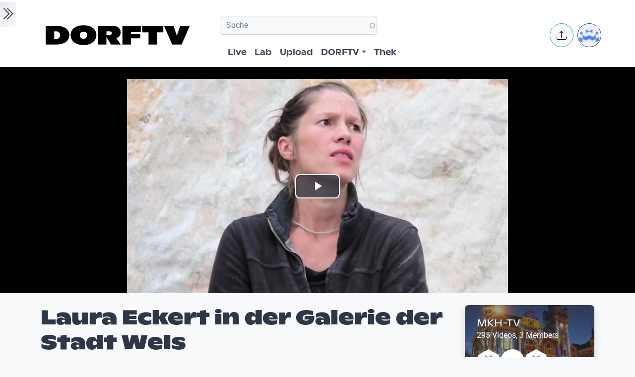

--- FILE ---
content_type: text/html; charset=UTF-8
request_url: https://www.dorftv.at/video/30132
body_size: 19827
content:

<!DOCTYPE html>
<html lang="de" dir="ltr" prefix="og: https://ogp.me/ns#" class="h-100">
  <head>
    <meta charset="utf-8" />
<script>var _paq = _paq || [];(function(){var u=(("https:" == document.location.protocol) ? "https://tics.cdn.dorftv.at/" : "http://tics.cdn.dorftv.at/");_paq.push(["setSiteId", "3"]);_paq.push(["setTrackerUrl", u+"dorftvviewcount"]);_paq.push(["setCookieDomain", ".www.dorftv.at"]);if (!window.matomo_search_results_active) {_paq.push(["trackPageView"]);}_paq.push(["setIgnoreClasses", ["no-tracking","colorbox"]]);_paq.push(["enableLinkTracking"]);var d=document,g=d.createElement("script"),s=d.getElementsByTagName("script")[0];g.type="text/javascript";g.defer=true;g.async=true;g.src=u+"dorftvviewcount.js";s.parentNode.insertBefore(g,s);})();</script>
<meta name="description" content="Die Ausstellungssaison im Herbst startet mit zwei herausragenden Künstlerinnen: mit der Bildhauerin Laura Eckert und der Malerin Mary Fernety. Laura Eckert wurde 1983 in Trier geboren, studierte ab 2003 in Leipzig, Burg Giebichenstein und der Kunsthochschule in Halle. Die Künstlerin lebt und arbeitet in Leipzig. Ihre Arbeiten waren in zahlreichen Ausstellungen in Europa zu sehen. Laura Eckerts Figuren beschäftigen sich mit Zuständen des Menschseins und zwar sowohl körperliche als auch seelische. Ihre Holz- und Steinskulpturen bestehen fast nie aus einem Stück. Sie werden bevorzugt aus alten Brettern, Dielen und Balken aus Sanierungsobjekten hergestellt und setzen sich aus Teilstücken zusammen. Laura Eckert sagt: „So entstehen Arbeiten, die unvollkommen und in Auflösung, gleichsam in der Formung begriffen sind. Sie geben ihre Struktur preis.“" />
<link rel="canonical" href="https://www.dorftv.at/video/30132" />
<meta name="robots" content="index, follow" />
<meta property="og:site_name" content="dorftv.at" />
<meta property="og:type" content="movie" />
<meta property="og:url" content="https://www.dorftv.at/video/30132" />
<meta property="og:title" content="Laura Eckert in der Galerie der Stadt Wels" />
<meta property="og:image" content="https://www.dorftv.at/system/files/styles/card_image/private/thumbnails/2018/30132/thumbnail/thumb_30132-152.jpg?itok=MQBiXk-J" />
<meta property="og:image:url" content="https://www.dorftv.at/system/files/styles/card_image/private/thumbnails/2018/30132/thumbnail/thumb_30132-152.jpg?itok=MQBiXk-J" />
<meta property="og:image:secure_url" content="https://www.dorftv.at/system/files/styles/card_image/private/thumbnails/2018/30132/thumbnail/thumb_30132-152.jpg?itok=MQBiXk-J" />
<meta property="og:image:width" content="700" />
<meta property="og:image:height" content="400" />
<meta property="og:image:alt" content="Laura Eckert in der Galerie der Stadt Wels" />
<meta property="og:updated_time" content="2022-11-04T09:18:34+01:00" />
<meta property="article:published_time" content="2018-10-10T15:26:18+02:00" />
<meta property="article:modified_time" content="2022-11-04T09:18:34+01:00" />
<meta property="profile:username" content="MedienKulturHaus" />
<meta name="Generator" content="Drupal 11 (https://www.drupal.org)" />
<meta name="MobileOptimized" content="width" />
<meta name="HandheldFriendly" content="true" />
<meta name="viewport" content="width=device-width, initial-scale=1.0" />
<script type="application/ld+json">{
    "@context": "https://schema.org",
    "@graph": [
        {
            "@type": "VideoObject",
            "description": "Die Ausstellungssaison im Herbst startet mit zwei herausragenden Künstlerinnen: mit der Bildhauerin Laura Eckert und der Malerin Mary Fernety.\nLaura Eckert wurde 1983 in Trier geboren, studierte ab 2003 in Leipzig, Burg Giebichenstein und der Kunsthochschule in Halle. Die Künstlerin lebt und arbeitet in Leipzig. Ihre Arbeiten waren in zahlreichen Ausstellungen in Europa zu sehen. Laura Eckerts Figuren beschäftigen sich mit Zuständen des Menschseins und zwar sowohl körperliche als auch seelische. Ihre Holz- und Steinskulpturen bestehen fast nie aus einem Stück. Sie werden bevorzugt aus alten Brettern, Dielen und Balken aus Sanierungsobjekten hergestellt und setzen sich aus Teilstücken zusammen. Laura Eckert sagt: „So entstehen Arbeiten, die unvollkommen und in Auflösung, gleichsam in der Formung begriffen sind. Sie geben ihre Struktur preis.“",
            "@id": "https://www.dorftv.at/video/30132",
            "thumbnailUrl": "https://www.dorftv.at/system/files/styles/card_image/private/thumbnails/2018/30132/thumbnail/thumb_30132-152.jpg?itok=MQBiXk-J",
            "uploadDate": "2018-10-10T15:26:18+02:00",
            "contentUrl": "https://www.dorftv.at/system/files/thek/720p/2018/30132/30132.mp4",
            "duration": "PT608S",
            "embedUrl": "https://www.dorftv.at/embed/30132",
            "interactionCount": "5511"
        },
        {
            "@type": "WebSite",
            "@id": "https://www.dorftv.at",
            "name": "dorftv.at",
            "url": "https://www.dorftv.at/",
            "potentialAction": {
                "@type": "SearchAction",
                "target": {
                    "@type": "EntryPoint",
                    "urlTemplate": "https://www.dorftv.at/videos?fulltext={search_term_string}\u0026",
                    "actionPlatform": [
                        "http://schema.org/DesktopWebPlatform",
                        "http://schema.org/MobileWebPlatform",
                        "http://schema.org/IOSPlatform"
                    ],
                    "inLanguage": "de"
                },
                "query": "https://www.dorftv.at/videos?fulltext={search_term_string}\u0026",
                "query-input": "required name=search_term_string"
            },
            "inLanguage": "de"
        }
    ]
}</script>
<link rel="icon" href="/themes/custom/dorftv/favicon.ico" type="image/vnd.microsoft.icon" />

    <title>Laura Eckert in der Galerie der Stadt Wels | dorftv</title>
    <link rel="stylesheet" media="all" href="/sites/default/files/assets/css/css_H4NrMgnjPJ-AtiRE9dq5c4y0Mw4QEvV8Z4HYohlSt2w.css?delta=0&amp;language=de&amp;theme=dorftv&amp;include=[base64]" />
<link rel="stylesheet" media="all" href="/sites/default/files/assets/css/css_QNWSAAuviea-lug97AMGxpDU64L608i7AAwgnnb3kEc.css?delta=1&amp;language=de&amp;theme=dorftv&amp;include=[base64]" />

    
  </head>
  <body class="path-node page-node-type-video   d-flex flex-column h-100">
        <div class="visually-hidden-focusable skip-link p-3 container">
      <a href="#main-content" class="p-2">
        Skip to main content
      </a>
    </div>
    
      <div class="dialog-off-canvas-main-canvas d-flex flex-column h-100" data-off-canvas-main-canvas>
    

<main role="main" >
  <a id="main-content" tabindex="-1"></a>
  
  
  

 
        
         <div class="d-flex" id="wrapper">
             
         <div class="border-end  bg-gradient-light shadow-sm  " id="sidebar-wrapper">
            
  



        <div class="sidebar mx-4" >    

                    <div id="block-toggleforsidebarfirst" class="block block-dorftv-theme-helper block-dorftv-toggle-sidebar-first">
  
    
      <a class="sidebar-toggle border-0 p-1 rounded-end  bg-gradient-light " id="sidebarToggle" type="button" >
         <i class="bi bi-chevron-double-right fs-3 "> </i> 
         </a>

  </div>
<div id="block-showsthenowplayingvideoorbroadcastnode" class="block block-dorf-live block-dorf-live-now-playing">
  
    
      


<div class="pb-3 border-bottom border-1  mb-4">
 	<div class="card-body p-0 ">
						<small class=" meta-data fw-light">Now Playing </small>
						<div class="row">
							<!-- Blog item -->
							<div class="col-12 p-0">
								<div class="card-small py-0">
								<div class="d-flex align-items-center position-relative">
									<figure class="card-small-image-ticker overflow-hidden">
									<a href="/video/47739" aria-label="das Video Bluesbüro TV I Teil 12 ansehen">  <picture>
                  <source srcset="/system/files/styles/videothumb_small/private/thumbnails/2026/47739/thumbnail.jpg.webp?itok=1eFeOnPQ 1x" type="image/webp" width="100" height="56"/>
              <source srcset="/system/files/styles/videothumb_small/private/thumbnails/2026/47739/thumbnail.jpg?itok=OM-T2oKP 1x" type="image/jpeg" width="100" height="56"/>
                  <img class=" rounded-3  img-fluid" srcset="/system/files/styles/videothumb_small/private/thumbnails/2026/47739/thumbnail.jpg?itok=OM-T2oKP 1x" width="100" height="56" src="/system/files/styles/videothumb_small/private/thumbnails/2026/47739/thumbnail.jpg?itok=OM-T2oKP" alt="" loading="lazy" />

  </picture>

									<span class="card-small-playbutton"><i class="bi bi-play-btn"></i></span></a>
									</figure>
									<div class="ms-1">
											
											<div class=" ">Bluesbüro TV I Teil 12 </div>
									</div>
								</div>
								</div>
							</div>
						</div>

  	</div>
 </div>


  </div>
<div id="block-dorflogothek" class="block block-dorftv-theme-helper block-dorftv-logo-thek">
  
    
      
  <picture>
                  <source srcset="/sites/default/files/styles/max_325x325/theme/dorftv/gfx/DORFTV_Logos-thek.png.webp?itok=Tw1KgN5X 325w, /sites/default/files/styles/max_650x650/theme/dorftv/gfx/DORFTV_Logos-thek.png.webp?itok=vy_jsqSm 650w, /sites/default/files/styles/max_1300x1300/theme/dorftv/gfx/DORFTV_Logos-thek.png.webp?itok=ogyXyF5S 699w" type="image/webp" sizes="(min-width: 1290px) 1290px, 100vw" width="325" height="186"/>
              <source srcset="/sites/default/files/styles/max_325x325/theme/dorftv/gfx/DORFTV_Logos-thek.png?itok=ssN0RhAU 325w, /sites/default/files/styles/max_650x650/theme/dorftv/gfx/DORFTV_Logos-thek.png?itok=pq3qYh6y 650w, /sites/default/files/styles/max_1300x1300/theme/dorftv/gfx/DORFTV_Logos-thek.png?itok=UuOrcMBg 699w" type="image/png" sizes="(min-width: 1290px) 1290px, 100vw" width="325" height="186"/>
                  <img class="card-img img-fluid" srcset="/sites/default/files/styles/max_325x325/theme/dorftv/gfx/DORFTV_Logos-thek.png?itok=ssN0RhAU 325w, /sites/default/files/styles/max_650x650/theme/dorftv/gfx/DORFTV_Logos-thek.png?itok=pq3qYh6y 650w, /sites/default/files/styles/max_1300x1300/theme/dorftv/gfx/DORFTV_Logos-thek.png?itok=UuOrcMBg 699w" sizes="(min-width: 1290px) 1290px, 100vw" width="325" height="186" src="/sites/default/files/styles/max_325x325/theme/dorftv/gfx/DORFTV_Logos-thek.png?itok=ssN0RhAU" alt="" />

  </picture>

  </div>
<div id="block-userlogin" role="form" class="block block-user block-user-login-block">
  <div id="collapsiblock-wrapper-userlogin" class="collapsiblockTitle" data-collapsiblock-action="2">
      <h5>User login</h5>
    </div>
      <form class="user-login-form" data-drupal-selector="user-login-form" action="/video/30132?destination=/video/30132" method="post" id="user-login-form" accept-charset="UTF-8">
  <div class="js-form-item form-item js-form-type-textfield form-type-textfield js-form-item-name form-item-name">
      <label for="edit-name" class="js-form-required form-required">Email or username</label>
        
  <input autocorrect="none" autocapitalize="none" spellcheck="false" autocomplete="username" data-drupal-selector="edit-name" aria-describedby="edit-name--description" type="text" id="edit-name" name="name" value="" size="15" maxlength="254" class="form-text required form-control" required="required" aria-required="true" />


            <div id="edit-name--description" class="description">
      Enter your email address or username.
    </div>
  </div>
<div class="js-form-item form-item js-form-type-password form-type-password js-form-item-pass form-item-pass">
      <label for="edit-pass" class="js-form-required form-required">Passwort</label>
        
  <input autocomplete="current-password" data-drupal-selector="edit-pass" aria-describedby="edit-pass--description" type="password" id="edit-pass" name="pass" size="15" maxlength="128" class="form-text required form-control" required="required" aria-required="true" />


            <div id="edit-pass--description" class="description">
      Enter the password that accompanies your email address.
    </div>
  </div>

  <input autocomplete="off" data-drupal-selector="form-f4n7tckvzkql1krddft3pq-iwxrf6-weykpwsm2v2gs" type="hidden" name="form_build_id" value="form-f4n7TCKvzkql1KRDdFT3Pq_iWXRf6-wEYkPwsM2v2gs" />


  <input data-drupal-selector="edit-user-login-form" type="hidden" name="form_id" value="user_login_form" />

<div data-drupal-selector="edit-actions" class="form-actions js-form-wrapper form-wrapper" id="edit-actions">
    <input data-drupal-selector="edit-submit" type="submit" id="edit-submit" name="op" value="Log in" class="button js-form-submit form-submit btn btn-primary" />

</div>

</form>
<div class="item-list"><ul><li><a href="/user/register" title="Create a new user account." class="create-account-link">Create new account</a></li><li><a href="/user/password" title="Send password reset instructions via email." class="request-password-link">Reset your password</a></li></ul></div>
  </div>

        </div>






          </div>
        
   
          


            <div id="page-content-wrapper">

                    <header class="bg-white sticky-top">
                    
  <div class="region region-header d-flex justify-content-start pt-2 container align-items-center ">
    <div id="block-sitebranding" class="block w-100 block-system block-system-branding-block">
  
    
   
     <a href="/" title="Home" rel="home" class="site-logo navbar-brand d-block d-xl-none">
    <img src="/themes/custom/dorftv/logo.svg" alt="Home" />
  </a>

  </div>


<div id="block-dorftv-dorfactionmenu-2" class="d-block d-xl-none block block-dorftv-theme-helper block-dorftv-action-menu">
  
    
      <div class=" nav-item dropdown ms-0 ms-md-3">
					<!-- Notification button -->
					<a class="avatar rounded-circle border border-info nav-notification btn btn-light " href="#" role="button" data-bs-toggle="dropdown" aria-expanded="false" data-bs-auto-close="outside" aria-label="Uploaden und weitere Aktionen">
						<i class="position-absolute top-50 start-50 translate-middle fs-5 bi bi-upload"></i>
					</a>

					<!-- Notification dropdown menu START -->
					<div class="rounded-5 dropdown-menu dropdown-animation dropdown-menu-end shadow-lg p-0">
						<div class="card border-0 bg-transparent">

							<!-- Card body START -->
							<div class="card-body p-0">
								<ul class="list-group list-group-flush list-unstyled p-2">
							<li class="dropdown-item"><a href="/node/add/video"><i class="bi bi-upload me-2"></i>Upload Video</a></li>
															</ul>
							</div>
                            
							<!-- Card body END -->

							<!-- Card footer -->

						</div>
					</div>
					<!-- Notification dropdown menu END -->
</div>
  </div>
<nav role="navigation" aria-labelledby="block-dorftv-useraccountmenu-menu" id="block-dorftv-useraccountmenu" class="d-block d-xl-none me-2 block block-menu navigation menu--account">
            
  <h5 class="visually-hidden" id="block-dorftv-useraccountmenu-menu">User account menu</h5>
  

        
  


<div class="avatar align-middle ms-auto dropdown nav-item d-none  d-sm-none d-md-none d-lg-block">
  <a class="avatar-img rounded-circle border  border-dark pe-0  nav-link" role="button" id="userInfo" aria-expanded="false" aria-haspopup="true" href="#" data-bs-toggle="dropdown">

  

      <picture>
                  <source srcset="/sites/default/files/styles/dorftv_screen_xl1920/theme/dorftv/gfx/avatarklein.png.webp?itok=-QpUSQ4E 1x" media="(min-width: 1400px)" type="image/webp" width="1920" height="1080"/>
              <source srcset="/sites/default/files/styles/dorftv_screen_lg1200/theme/dorftv/gfx/avatarklein.png.webp?itok=DeCAfJFz 1x" media="(min-width: 1200px)" type="image/webp" width="1200" height="675"/>
              <source srcset="/sites/default/files/styles/dorftv_screen_lg1200/theme/dorftv/gfx/avatarklein.png.webp?itok=DeCAfJFz 1x" media="(max-width: 1199.98px)" type="image/webp" width="1200" height="675"/>
              <source srcset="/sites/default/files/styles/dorftv_screen_md992/theme/dorftv/gfx/avatarklein.png.webp?itok=uAE13JKb 1x" media="(max-width: 991.98px)" type="image/webp" width="992" height="558"/>
              <source srcset="/sites/default/files/styles/dorftv_screen_sm768/theme/dorftv/gfx/avatarklein.png.webp?itok=578mIXTt 1x" media="(max-width: 767.98px)" type="image/webp" width="768" height="432"/>
              <source srcset="/sites/default/files/styles/dorftv_screen_xl1920/theme/dorftv/gfx/avatarklein.png?itok=23a4VNNr 1x" media="(min-width: 1400px)" type="image/png" width="1920" height="1080"/>
              <source srcset="/sites/default/files/styles/dorftv_screen_lg1200/theme/dorftv/gfx/avatarklein.png?itok=fkq9OioL 1x" media="(min-width: 1200px)" type="image/png" width="1200" height="675"/>
              <source srcset="/sites/default/files/styles/dorftv_screen_lg1200/theme/dorftv/gfx/avatarklein.png?itok=fkq9OioL 1x" media="(max-width: 1199.98px)" type="image/png" width="1200" height="675"/>
              <source srcset="/sites/default/files/styles/dorftv_screen_md992/theme/dorftv/gfx/avatarklein.png?itok=GZ8jtaBT 1x" media="(max-width: 991.98px)" type="image/png" width="992" height="558"/>
              <source srcset="/sites/default/files/styles/dorftv_screen_sm768/theme/dorftv/gfx/avatarklein.png?itok=RVJP6ez8 1x" media="(max-width: 767.98px)" type="image/png" width="768" height="432"/>
                  <img class="avatar-img rounded-circle img-fluid" src="/sites/default/files/styles/card_blog/theme/dorftv/gfx/avatarklein.png?itok=7XHAkYUa" alt="" />

  </picture>


      

  </a>



                                                
    <div aria-labelledby="userInfo" data-bs-popper="static" class="rounded-5 dropdown-animation dropdown-menu dropdown-menu-end shadow-lg p-0">
      <div class="text-gray-700 dropdown-header" role="heading"><h6 class="text-capitalize font-weight-bold mb-0">  Hello </h6></div>
      <hr class="m-1"></hr>
     <ul data-block="header" region="header" base_plugin_id="system_menu_block" class="p-0" >
    
                    <li class="dropdown-item ">
        <a href="/user/login" data-drupal-link-system-path="user/login">Log in</a>
              </li>
        </ul>
    </div>
  





  </nav>

  </div>

                        </header>


                                        
                  <nav class="navbar navbar-expand-lg navbar-light bg-white border-bottom ">
                    <div class="container">
                         <div class="region m-0 p-0 region-nav-branding">
    <div id="block-dorftv-branding" class="block block-system block-system-branding-block">
  
    
  <div class="navbar-brand d-flex align-items-center d-none  d-xl-block">


    
  <a href="/" title="Home" rel="home" class="site-logo navbar-brand d-block">
    <img src="/themes/custom/dorftv/logo.svg" alt="Home" />
  </a>
  
  <div>
    
      </div>
</div>
</div>

  </div>

                      
                      <div class=" container-fluid " >
                    
                          <div class="region d-flex flex-wrap align-items-center justify-content-center justify-content-md-between   region-nav-main">
    <div class="views-exposed-form bef-exposed-form block block-views block-views-exposed-filter-blockvideos-page-2" data-bef-auto-submit-full-form="" data-bef-auto-submit="" data-bef-auto-submit-delay="500" data-bef-auto-submit-minimum-length="3" data-drupal-selector="views-exposed-form-videos-page-2" id="block-exposedformvideospage-2">
  
    
      <form data-block="nav_main" region="nav_main" action="/videos" method="get" id="views-exposed-form-videos-page-2" accept-charset="UTF-8">
  <div class="form--inline clearfix">
  <div class="js-form-item form-item js-form-type-search-api-autocomplete form-type-search-api-autocomplete js-form-item-search form-item-search">
      
        
  <input placeholder="Suche" data-drupal-selector="edit-search" data-search-api-autocomplete-search="videos" class="form-autocomplete form-text form-control" data-autocomplete-path="/search_api_autocomplete/videos?display=page_2&amp;&amp;filter=search" type="text" id="edit-search" name="search" value="" size="30" maxlength="128" />


        </div>
<div class="js-form-item form-item js-form-type-select form-type-select js-form-item-sort-by form-item-sort-by">
      <label for="edit-sort-by">Sort by</label>
        <select data-drupal-selector="edit-sort-by" id="edit-sort-by" name="sort_by" class="form-select form-control"><option value="relevanz" selected="selected">Relevanz</option><option value="created_node">Neueste</option><option value="seconds">Länge</option><option value="field_statistics_total_views">Beliebtheit</option></select>
        </div>
<div data-drupal-selector="edit-actions" class="form-actions js-form-wrapper form-wrapper" id="edit-actions">
    <input data-bef-auto-submit-click="" class="js-hide button js-form-submit form-submit btn btn-primary" data-drupal-selector="edit-submit-videos" type="submit" id="edit-submit-videos" value="Apply" />

</div>

</div>

</form>

  </div>
<nav role="navigation" aria-labelledby="block-dorftv-main-navigation-menu" id="block-dorftv-main-navigation" class="block block-menu navigation menu--main">
            
  <h5 class="visually-hidden" id="block-dorftv-main-navigation-menu">Hauptnavigation</h5>
  

        


 <div class="  " id="">
           
    <ul data-block="nav_main" region="nav_main" base_plugin_id="system_menu_block" class="nav col-12 col-md-auto mb-2 mb-md-0 nav-level-0" >
                    <li class="nav-item">
          <a href="/livestream" class="nav-link pe-0" data-drupal-link-system-path="ovenmedia/10">Live</a>
      </li>

                    <li class="nav-item">
          <a href="/lab" class="nav-link pe-0" data-drupal-link-system-path="node/40000">Lab</a>
      </li>

                    <li class="nav-item">
          <a href="/user/login?destination=/node/add/video" class="nav-link pe-0" data-drupal-link-query="{&quot;destination&quot;:&quot;\/node\/add\/video&quot;}" data-drupal-link-system-path="user/login">Upload</a>
      </li>

                    <li class="nav-item dropdown">
          <a href="" class="nav-link pe-0 dropdown-toggle" role="button" data-bs-toggle="dropdown" aria-expanded="false" title="Expand menu DORFTV">DORFTV</a>
                 
    <ul data-block="nav_main" region="nav_main" base_plugin_id="system_menu_block" class="dropdown-menu dropdown-menu-end dropdown-menu-lg-start  nav-level-1" >
                    <li class="nav-item">
          <a href="/blog" class="dropdown-item" data-drupal-link-system-path="blog">Blog</a>
      </li>

                    <li class="nav-item">
          <a href="/15JahreDORFTV" class="dropdown-item" data-drupal-link-system-path="node/46335">15 Jahre DORFTV</a>
      </li>

                    <li class="nav-item">
          <a href="/medientagung25" class="dropdown-item" data-drupal-link-system-path="node/45804">Medientagung 25</a>
      </li>

                    <li class="nav-item">
          <a href="/page/23221" class="dropdown-item" data-drupal-link-system-path="node/23221">Mitmachen</a>
      </li>

                    <li class="nav-item">
          <a href="/page/26798" class="dropdown-item" data-drupal-link-system-path="node/26798">Verleih</a>
      </li>

                    <li class="nav-item">
          <a href="/channels" class="dropdown-item" data-drupal-link-system-path="channels">Channels</a>
      </li>

                    <li class="nav-item">
          <a href="/digital-village" class="dropdown-item" data-drupal-link-system-path="digital-village">Digital Village</a>
      </li>

                    <li class="nav-item">
          <a href="/programm" class="dropdown-item" data-drupal-link-system-path="programm">Sendung verpasst</a>
      </li>

                    <li class="nav-item">
          <a href="/faq" class="dropdown-item" data-drupal-link-system-path="node/41087">FAQ</a>
      </li>

                    <li class="nav-item">
          <a href="/page/20028" class="dropdown-item" data-drupal-link-system-path="node/20028">Team</a>
      </li>

        </ul>
  
      </li>

                    <li class="nav-item">
          <a href="/videos" class="nav-link pe-0" data-drupal-link-system-path="videos">Thek</a>
      </li>

        </ul>
  



</div>
  </nav>

  </div>

                      </div>
                        <div class=" container-fluid col-1 "  >
                          <div class="region d-flex justify-content-center align-items-center region-nav-additional">
    <div id="block-dorftv-dorfactionmenu" class="d-none d-xl-block block block-dorftv-theme-helper block-dorftv-action-menu">
  
    
      <div class=" nav-item dropdown ms-0 ms-md-3">
					<!-- Notification button -->
					<a class="avatar rounded-circle border border-info nav-notification btn btn-light " href="#" role="button" data-bs-toggle="dropdown" aria-expanded="false" data-bs-auto-close="outside" aria-label="Uploaden und weitere Aktionen">
						<i class="position-absolute top-50 start-50 translate-middle fs-5 bi bi-upload"></i>
					</a>

					<!-- Notification dropdown menu START -->
					<div class="rounded-5 dropdown-menu dropdown-animation dropdown-menu-end shadow-lg p-0">
						<div class="card border-0 bg-transparent">

							<!-- Card body START -->
							<div class="card-body p-0">
								<ul class="list-group list-group-flush list-unstyled p-2">
							<li class="dropdown-item"><a href="/node/add/video"><i class="bi bi-upload me-2"></i>Upload Video</a></li>
															</ul>
							</div>
                            
							<!-- Card body END -->

							<!-- Card footer -->

						</div>
					</div>
					<!-- Notification dropdown menu END -->
</div>
  </div>
<nav role="navigation" aria-labelledby="block-useraccountmenu-menu" id="block-useraccountmenu" class="d-none d-xl-block block block-menu navigation menu--account">
            
  <h5 class="visually-hidden" id="block-useraccountmenu-menu">User account menu</h5>
  

        
  



<div class="avatar align-middle ms-auto dropdown nav-item d-none d-sm-none d-md-none d-lg-block">
  <a aria-label="Account verwalten" 
     class="avatar-img rounded-circle border border-dark pe-0 nav-link" 
     role="button" 
     id="userInfoMenu" 
     aria-expanded="false" 
     aria-haspopup="true" 
     href="#" 
     data-bs-toggle="dropdown"
          data-user-context="0">
    
                  
      <picture>
                  <source srcset="/sites/default/files/styles/userthumb_small/theme/dorftv/gfx/avatarklein.png.webp?itok=i1WN2LVQ 1x" type="image/webp" width="35" height="35"/>
              <source srcset="/sites/default/files/styles/userthumb_small/theme/dorftv/gfx/avatarklein.png?itok=SKE_RXna 1x" type="image/png" width="35" height="35"/>
                  <img class="avatar-img rounded-circle img-fluid" srcset="/sites/default/files/styles/userthumb_small/theme/dorftv/gfx/avatarklein.png?itok=SKE_RXna 1x" width="35" height="35" src="/sites/default/files/styles/userthumb_small/theme/dorftv/gfx/avatarklein.png?itok=SKE_RXna" alt="" />

  </picture>

  </a>

                  <div aria-labelledby="userInfo" 
           data-bs-popper="static" 
           class="rounded-5 dropdown-animation dropdown-menu dropdown-menu-end shadow-lg p-0">
        <div class="text-gray-700 dropdown-header" role="heading">
          <h6 class="text-capitalize font-weight-bold mb-0">Hello</h6>
        </div>
        <hr class="m-1">
        <ul data-block="nav_additional" region="nav_additional" base_plugin_id="system_menu_block" class="block block-menu navigation menu-- dropdown-item p-0" data-user-id="0">
        
                <li class="dropdown-item">
        <a href="/user/login" data-drupal-link-system-path="user/login">Log in</a>
              </li>
        </ul>
          </div>
      
</div>


  </nav>

  </div>

                      </div>
                    </div>
                </nav>
                  
                  <div class="container-fluid m-0 p-0 ">

                                    


          <div class="region m-0 p-0 region-content">
    <div data-drupal-messages-fallback class="hidden"></div>
<div id="block-dorftv-content" class="block block-system block-system-main-block">
  
    
      
<article data-history-node-id="30132" class="node node--type-video node--view-mode-full">
  <div class="node__content">
    <div  class="cinemascope bg-black bg-color _none"><div  class="w-100">  
  <div  class="layout row no-gutters layout-builder__layout">
    
                        <div  class="col-12  m-0 p-0">
          <div class="block block-layout-builder block-field-blocknodevideofield-video-renderling">
  
    
      
            <div class="field field--name-field-video-renderling field--type-entity-reference field--label-hidden field__item">





+<div class="container d-flex justify-content-center bg-black">


<video id="video" class="video-js vjs-big-play-centered" data-setup='{}' controls poster=/system/files/styles/card_image/private/thumbnails/2018/30132/thumbnail/thumb_30132-152.jpg?itok=MQBiXk-J>
  <source src="/video/30132/m3u8"  type="application/x-mpegurl" />
  </video>

</div>


</div>
      
  </div>

        </div>
                                                                                                                                                                                              
  </div>

</div></div><div  class="mt-4 _none"><div  class="container">  
  <div  class="layout row no-gutters layout-builder__layout">
    
                        <div  class="col-lg-9 col-md-9 col-12">
          <div class="block block-dorftv-theme-helper block-dorftv-videonode-flags">
  
    
      

<div class="d-flex justify-content-start">

 

</div>
  </div>
<div class="block block-layout-builder block-field-blocknodevideotitle">
  
    
        
            <div class="field field--name-title field--type-string field--label-hidden field__item"><h1>Laura Eckert in der Galerie der Stadt Wels</h1>
</div>
      
  </div>
<div class="block block-ctools block-entity-viewnode">
  
    
      





<div class="d-flex justify-content-start my-4">



          <div class="d-flex align-items-center">
                          <!-- Avatar -->
            <div class="avatar avatar-lg">
                            

  



<div class="avatar ">
  <picture>
                  <source srcset="/sites/default/files/styles/userthumb/theme/dorftv/gfx/avatarklein.png.webp?itok=ACPiWq-b 1x" type="image/webp" width="50" height="50"/>
              <source srcset="/sites/default/files/styles/userthumb/theme/dorftv/gfx/avatarklein.png?itok=9eoL9HH_ 1x" type="image/png" width="50" height="50"/>
                  <img class=" avatar-img rounded-circle nav-notification p-0 mb-0  img-fluid" srcset="/sites/default/files/styles/userthumb/theme/dorftv/gfx/avatarklein.png?itok=9eoL9HH_ 1x" width="50" height="50" src="/sites/default/files/styles/userthumb/theme/dorftv/gfx/avatarklein.png?itok=9eoL9HH_" alt="" title="MedienKulturHaus" loading="lazy" />

  </picture>

</div>					
            </div>
                          <!-- Info -->
            <div class="ms-3">
              <p class="mb-0 small">Created at 10. Oct. 2018</p>
                <div class="block block-dorf-statistics block-dorf-statistics-matomo-total">
  
    
      <div class="video--total-hits">5527 Ansichten</div>
  </div>

              <h5 class="mb-0">by <a href="/user/medienkulturhaus"> MedienKulturHaus</a></h5>
            </div>               
          </div>
</div>




  </div>
<div class="block block-quicktabs block-quicktabs-blockvideo-tab">
  
    
      <div class="quicktabs-wrapper" id="quicktabs-video_tab"><div class="item-list"><ul class="quicktabs-tabs" role="tablist"><li role="tab" aria-controls="quicktabs-tabpage-video_tab-0" aria-selected="true" id="quicktabs-tab-video_tab-0" class="active video-tabs nav-item nav-link beschreibung"><a href="/quicktabs/nojs/video_tab/0" class="quicktabs-loaded" data-quicktabs-tab-index="0" tabindex="0" rel="noindex">Beschreibung</a></li><li role="tab" aria-controls="quicktabs-tabpage-video_tab-1" aria-selected="false" id="quicktabs-tab-video_tab-1" class="video-tabs nav-item nav-link embed"><a href="/quicktabs/nojs/video_tab/1" class="quicktabs-loaded" data-quicktabs-tab-index="1" tabindex="-1" rel="noindex">Embed</a></li></ul></div><div class="quicktabs-main" id="quicktabs-container-video_tab"><div id="quicktabs-tabpage-video_tab-0" class="quicktabs-tabpage" role="tabpanel" aria-labelledby="quicktabs-tab-video_tab-0" tabindex="0">
<div class="quicktabs-block-title"></div>
<div><div class="views-element-container"><div class="view view-video-tab-blocks view-id-video_tab_blocks view-display-id-block_1 js-view-dom-id-3b5f20c503253b7a2451f1e2b93a15427109e2543dd190a673ab2e3a988640a0">
  
    
      
      <div class="view-content row ">
          <div><div id="" class="expand-collapse" data-trim-length="400" data-default-state="collapsed"
     data-link-text-open="Read more" data-link-text-close="Show less"
     data-link-class-open="ecf-open" data-link-class-close="ecf-close">
    <div class="ec-content">
        <p>Die Ausstellungssaison im Herbst startet mit zwei herausragenden Künstlerinnen: mit der Bildhauerin Laura Eckert und der Malerin Mary Fernety.</p>
<p>Laura Eckert wurde 1983 in Trier geboren, studierte ab 2003 in Leipzig, Burg Giebichenstein und der Kunsthochschule in Halle. Die Künstlerin lebt und arbeitet in Leipzig. Ihre Arbeiten waren in zahlreichen Ausstellungen in Europa zu sehen. Laura Eckerts Figuren beschäftigen sich mit Zuständen des Menschseins und zwar sowohl körperliche als auch seelische. Ihre Holz- und Steinskulpturen bestehen fast nie aus einem Stück. Sie werden bevorzugt aus alten Brettern, Dielen und Balken aus Sanierungsobjekten hergestellt und setzen sich aus Teilstücken zusammen. Laura Eckert sagt: „So entstehen Arbeiten, die unvollkommen und in Auflösung, gleichsam in der Formung begriffen sind. Sie geben ihre Struktur preis.“</p>

    </div>
</div>
</div>

    </div>
  
          </div>
</div>
</div>
</div>
<div id="quicktabs-tabpage-video_tab-1" class="quicktabs-tabpage quicktabs-hide" role="tabpanel" aria-labelledby="quicktabs-tab-video_tab-1" tabindex="0">
<div class="quicktabs-block-title"></div>
<div><div class="views-element-container"><div class="view view-video-tab-blocks view-id-video_tab_blocks view-display-id-block_2 js-view-dom-id-d0cb1964372ea7313afd9153d463582ebc81734525fab0689bbaffd4d1d01ad5">
  
    
      
      <div class="view-content row ">
          <div>








<div class=" ">

<h5>Share & Embed</h5>

<strong>Embed this Video</strong>
<p class="lead">
<input class="form-control" type="text" value=" &lt;iframe src=&quot;//www.dorftv.at/embed/30132&quot;  width=&quot;560&quot; height=&quot;340&quot; frameborder=&quot;0&quot; allowfullscreen&gt;&lt;/iframe&gt; " aria-label="readonly " readonly>
</p>




<strong>Link to this Video</strong>
<p class="lead">

<input class="form-control" type="text" value=" https://www.dorftv.at/video/30132 " aria-label="readonly " readonly>
</p>

</div>
</div>

    </div>
  
          </div>
</div>
</div>
</div>
</div>
</div>

  </div>
<div class="block block-layout-builder block-field-blocknodevideofield-video-comments">
  
    
      

<section class="field field--name-field-video-comments field--type-comment field--label-above comment-wrapper">

  <div class=" bg-white p-4 my-4 border-light shadow-sm rounded-3">
  

   
                <h2 class="title h5 comment-form__title">Add new comment </h2>
                <a class="btn btn-sm btn-primary text-white collapsed" data-bs-toggle="collapse" href="#collapsecommentform" role="button" aria-expanded="false" aria-controls="collapsecommentform">Kommentar verfassen</a>

              <div class="comment-form-wrapper px-3 py-1 border-0 mt-3 bg-white collapse " id="collapsecommentform">
                <h2 class='title comment-form__title'>  </h2>
                                <a href="/user">login</a> or <a href="/user/register">register</a> to post comments.
                              </div>

    
 

  
  

  

     </div>

</section>

  </div>

        </div>
                              <div  class="col-lg-3 col-md-3 col-12">
          <div class="views-element-container block block-views block-views-blockchannel-node-block-block-1   ">
  
    
      <div><div class="view view-channel-node-block view-id-channel_node_block view-display-id-block_1 js-view-dom-id-7bdd137b1e2276d7f2e87cc79a39528e99097ad045a4849f0ae513b0f28d97da">
  
    
      
      <div class="view-content row ">
          <div class="views-row"><div class="views-field views-field-rendered-entity-1"><span class="field-content">





<!-- Card -->




	<div class="card text-white border-0">
			<!-- Image -->
						<a href="/channel/mkh-tv" aria-label="zum Channel MKH-TV">	
		<img class="rounded-5 shadow img-fluid" src=/sites/default/files/styles/card_image/public/channel/banner/mkh.5094003.jpg?itok=8VHsUSCQ alt= />
		</a>
    	
		<div class="rounded-5 bg-overlay bg-dark opacity-50"></div>
		<div class="card-img-overlay overflow-hidden d-flex p-3 p-sm-4 ">
		
			<div class="w-100 mt-auto">
				
						<!-- Card title -->
						<h4 class="card-title text-white mb-0 fs-5"><a href="/channel/mkh-tv" class="text-white">MKH-TV</a></h4>
												<span>295 Videos, 3 Members</span>
								
						<div  class="group group--card-small group--channel avatar-small-group mt-3">
														

  



<div class="avatar ">
  <picture>
                  <source srcset="/sites/default/files/styles/userthumb/theme/dorftv/gfx/avatarklein.png.webp?itok=ACPiWq-b 1x" type="image/webp" width="50" height="50"/>
              <source srcset="/sites/default/files/styles/userthumb/theme/dorftv/gfx/avatarklein.png?itok=9eoL9HH_ 1x" type="image/png" width="50" height="50"/>
                  <img class=" avatar-img rounded-circle nav-notification p-0 mb-0  img-fluid" srcset="/sites/default/files/styles/userthumb/theme/dorftv/gfx/avatarklein.png?itok=9eoL9HH_ 1x" width="50" height="50" src="/sites/default/files/styles/userthumb/theme/dorftv/gfx/avatarklein.png?itok=9eoL9HH_" alt="" title="MedienKulturHaus" loading="lazy" />

  </picture>

</div>			
														





<div class="avatar ">
  <picture>
                  <source srcset="/sites/default/files/styles/userthumb/public/profile/avatar/logoQuadratDORF.jpg.webp?itok=yb0IJZFZ 1x" type="image/webp" width="50" height="50"/>
              <source srcset="/sites/default/files/styles/userthumb/public/profile/avatar/logoQuadratDORF.jpg?itok=_O7jjmNa 1x" type="image/jpeg" width="50" height="50"/>
                  <img class=" avatar-img rounded-circle nav-notification p-0 mb-0  img-fluid" srcset="/sites/default/files/styles/userthumb/public/profile/avatar/logoQuadratDORF.jpg?itok=_O7jjmNa 1x" width="50" height="50" src="/sites/default/files/styles/userthumb/public/profile/avatar/logoQuadratDORF.jpg?itok=_O7jjmNa" alt="" title="dorf" loading="lazy" />

  </picture>

</div>			
														

  



<div class="avatar ">
  <picture>
                  <source srcset="/sites/default/files/styles/userthumb/theme/dorftv/gfx/avatarklein.png.webp?itok=ACPiWq-b 1x" type="image/webp" width="50" height="50"/>
              <source srcset="/sites/default/files/styles/userthumb/theme/dorftv/gfx/avatarklein.png?itok=9eoL9HH_ 1x" type="image/png" width="50" height="50"/>
                  <img class=" avatar-img rounded-circle nav-notification p-0 mb-0  img-fluid" srcset="/sites/default/files/styles/userthumb/theme/dorftv/gfx/avatarklein.png?itok=9eoL9HH_ 1x" width="50" height="50" src="/sites/default/files/styles/userthumb/theme/dorftv/gfx/avatarklein.png?itok=9eoL9HH_" alt="" title="haraldmkh" loading="lazy" />

  </picture>

</div>			
							 
													</div>
					
			</div>

		</div>
	</div>





<!-- Card -->

</span></div></div>

    </div>
  
          </div>
</div>

  </div>
<div class="views-element-container block block-views block-views-blockvideo-mediathek-tags-block-block-2 card-block col-12">
  
      <h5 >#Tags</h5>
    
      <div><div class="view view-video-mediathek-tags-block view-id-video_mediathek_tags_block view-display-id-block_2 js-view-dom-id-5ffbc7ccda206591583fa2b1ab2077ee74f73a15d247f7d035366540c5dfeb82">
  
      <div class="view-content d-flex align-content-center flex-wrap ">
          <div><a href="  " class="btn  mx-2 my-2 bg-gradient-light bg-opacity-50 rounded-video-card border shadow-sm fs-6" role="button">
<span>  </span>
</a></div>

    </div>
  

</div>
</div>

  </div>
<div class="block block-layout-builder block-extra-field-blocknodevideoflag-webvideo-moderation">
  
    
      
  </div>
<div class="block block-layout-builder block-extra-field-blocknodevideoflag-playout-playlist">
  
    
      
  </div>
<div class="views-element-container block block-views block-views-blockvideo-admin-blocks-block-4 card-block col-12">
  <div id="collapsiblock-wrapper-views-blockvideo-admin-blocks-block-4-b2a2236a-1aef-468c-86cd-5d1e94bd9961" class="collapsiblockTitle" data-collapsiblock-action="3">
    </div>
      <div><div class="view view-video-admin-blocks view-id-video_admin_blocks view-display-id-block_4 js-view-dom-id-a508ed326a60d8311c296a3e1ecd645892a7702c8fb0733c78479a9b40594ba4">
  
    
      <div class="view-header">
      <a class="h5" data-bs-toggle="collapse" href="#videodateien" role="button" aria-expanded="false" aria-controls="videodateien">Transkription</a>
    </div>
      
      <div class="view-content row ">
          <div class="views-row"><div class="views-field views-field-field-renderling-transcription"><div class="field-content"></div></div><div class="views-field views-field-field-renderling-vtt-original"><div class="field-content"></div></div></div>

    </div>
  
            <div class="view-footer">
      <div style="margin-top: 10px"><a href="/page/46820" target="_blank">Hinweis automatische Transkription</a></div>
    </div>
    </div>
</div>

  </div>

        </div>
                                                                                                                                                                              
  </div>

</div></div><div  class="_none"><div  class="container">  
  <div  class="layout row no-gutters layout-builder__layout">
    
                        <div  class="col-12  m-0 p-0">
          <div class="views-element-container block block-views block-views-blockvideo-related-nodes-block-2 card-block col-12">
  
    
      <div><div class="view view-video-related-nodes view-id-video_related_nodes view-display-id-block_2 js-view-dom-id-108701ea0641f9b64656a494be7956251072a6193673af7d46078dcb8357ee13">
  
    
      <div class="view-header">
      <p>More from Channel</p>

    </div>
      
      <div class="view-content row ">
      

<div class="dorf_front_flickity flickity"><div class="gallery-cell item-0">


 
      <div class=" bg-transparent  rounded-3">
		<div class="hover hover-1 text-white rounded-video-card ratio-16x9">
		  <picture>
                  <source srcset="/system/files/styles/videothumb/private/thumbnails/2019/31023/thumbnail/thumb_31023-1753.jpg.webp?itok=sUdjGjV5 1x" type="image/webp" width="400" height="225"/>
              <source srcset="/system/files/styles/videothumb/private/thumbnails/2019/31023/thumbnail/thumb_31023-1753.jpg?itok=8z93tXRv 1x" type="image/jpeg" width="400" height="225"/>
                  <img class=" rounded-3  img-fluid" srcset="/system/files/styles/videothumb/private/thumbnails/2019/31023/thumbnail/thumb_31023-1753.jpg?itok=8z93tXRv 1x" width="400" height="225" src="/system/files/styles/videothumb/private/thumbnails/2019/31023/thumbnail/thumb_31023-1753.jpg?itok=8z93tXRv" alt="" loading="lazy" />

  </picture>

		 <a href="/video/31023" class="text-white" aria-label="das Video Poetry Slam #40 hosted by Post Scriptum im Medien Kultur Hau ansehen"> <div class="hover-overlay"></div>
          <div class="hover-1-content px-5 py-4">
            <h3 class="hover-1-title text-white font-weight-bold mb-0"> <span class="fs-6 fw-light d-flex align-items-end"><i class="bi bi-clock text-white me-2"></i> 
01:56:52
</span></h3>
            <div class="hover-1-description text-white  mb-0" style="height: 50px;overflow: hidden;"><p>Live aus dem Medien Kultur Haus Wels vom 10.3.2019</p>
 </div>
          </div></a>
        </div>
		<div class="card-body row">
			<div class="col-2" >
				<div class="avatar align-middle mt-3 me-2" >
					

  



<div class="avatar ">
  <picture>
                  <source srcset="/sites/default/files/styles/userthumb/theme/dorftv/gfx/avatarklein.png.webp?itok=ACPiWq-b 1x" type="image/webp" width="50" height="50"/>
              <source srcset="/sites/default/files/styles/userthumb/theme/dorftv/gfx/avatarklein.png?itok=9eoL9HH_ 1x" type="image/png" width="50" height="50"/>
                  <img class=" avatar-img rounded-circle nav-notification p-0 mb-0  img-fluid" srcset="/sites/default/files/styles/userthumb/theme/dorftv/gfx/avatarklein.png?itok=9eoL9HH_ 1x" width="50" height="50" src="/sites/default/files/styles/userthumb/theme/dorftv/gfx/avatarklein.png?itok=9eoL9HH_" alt="" title="MedienKulturHaus" loading="lazy" />

  </picture>

</div>											
				</div>
			</div>
			<div class="col-10" >
				<h5 class="card-title my-1 clearfix fs-6 fw-normal  "><a href="/video/31023">
					Poetry Slam #40 hosted by Post Scriptum im Medien Kultur Hau</a></h5>
				<div class="card-text fw-light">
      <div class="field field--name-entitygroupfield field--type-entitygroupfield field--label-hidden field__items">
              <div class="field__item"><a href="/channel/mkh-tv" hreflang="und">MKH-TV</a></div>
          </div>
   </div>
			
				<small class="card-text fw-light"></i>since 6 years 10 months </small> 
					
			</div>
			
		</div>

      </div>




</div>
<div class="gallery-cell item-1">


 
      <div class=" bg-transparent  rounded-3">
		<div class="hover hover-1 text-white rounded-video-card ratio-16x9">
		  <picture>
                  <source srcset="/system/files/styles/videothumb/private/thumbnails/2019/30725/thumbnail/thumb_30725-1719.jpg.webp?itok=4UE3hDT6 1x" type="image/webp" width="400" height="225"/>
              <source srcset="/system/files/styles/videothumb/private/thumbnails/2019/30725/thumbnail/thumb_30725-1719.jpg?itok=5qpMZmE2 1x" type="image/jpeg" width="400" height="225"/>
                  <img class=" rounded-3  img-fluid" srcset="/system/files/styles/videothumb/private/thumbnails/2019/30725/thumbnail/thumb_30725-1719.jpg?itok=5qpMZmE2 1x" width="400" height="225" src="/system/files/styles/videothumb/private/thumbnails/2019/30725/thumbnail/thumb_30725-1719.jpg?itok=5qpMZmE2" alt="" loading="lazy" />

  </picture>

		 <a href="/video/30725" class="text-white" aria-label="das Video Poetry Slam #38 hosted by Post Scriptum ansehen"> <div class="hover-overlay"></div>
          <div class="hover-1-content px-5 py-4">
            <h3 class="hover-1-title text-white font-weight-bold mb-0"> <span class="fs-6 fw-light d-flex align-items-end"><i class="bi bi-clock text-white me-2"></i> 
01:54:37
</span></h3>
            <div class="hover-1-description text-white  mb-0" style="height: 50px;overflow: hidden;"><p>Live aus dem Medienkulturhaus Wels.</p> </div>
          </div></a>
        </div>
		<div class="card-body row">
			<div class="col-2" >
				<div class="avatar align-middle mt-3 me-2" >
					

  



<div class="avatar ">
  <picture>
                  <source srcset="/sites/default/files/styles/userthumb/theme/dorftv/gfx/avatarklein.png.webp?itok=ACPiWq-b 1x" type="image/webp" width="50" height="50"/>
              <source srcset="/sites/default/files/styles/userthumb/theme/dorftv/gfx/avatarklein.png?itok=9eoL9HH_ 1x" type="image/png" width="50" height="50"/>
                  <img class=" avatar-img rounded-circle nav-notification p-0 mb-0  img-fluid" srcset="/sites/default/files/styles/userthumb/theme/dorftv/gfx/avatarklein.png?itok=9eoL9HH_ 1x" width="50" height="50" src="/sites/default/files/styles/userthumb/theme/dorftv/gfx/avatarklein.png?itok=9eoL9HH_" alt="" title="MedienKulturHaus" loading="lazy" />

  </picture>

</div>											
				</div>
			</div>
			<div class="col-10" >
				<h5 class="card-title my-1 clearfix fs-6 fw-normal  "><a href="/video/30725">
					Poetry Slam #38 hosted by Post Scriptum</a></h5>
				<div class="card-text fw-light">
      <div class="field field--name-entitygroupfield field--type-entitygroupfield field--label-hidden field__items">
              <div class="field__item"><a href="/channel/mkh-tv" hreflang="und">MKH-TV</a></div>
          </div>
   </div>
			
				<small class="card-text fw-light"></i>since 7 years </small> 
					
			</div>
			
		</div>

      </div>




</div>
<div class="gallery-cell item-2">


 
      <div class=" bg-transparent  rounded-3">
		<div class="hover hover-1 text-white rounded-video-card ratio-16x9">
		  <picture>
                  <source srcset="/system/files/styles/videothumb/private/thumbnails/2019/30731/thumbnail/thumb_30731-1665.jpg.webp?itok=CNHGi8IE 1x" type="image/webp" width="400" height="225"/>
              <source srcset="/system/files/styles/videothumb/private/thumbnails/2019/30731/thumbnail/thumb_30731-1665.jpg?itok=z6vcLvSJ 1x" type="image/jpeg" width="400" height="225"/>
                  <img class=" rounded-3  img-fluid" srcset="/system/files/styles/videothumb/private/thumbnails/2019/30731/thumbnail/thumb_30731-1665.jpg?itok=z6vcLvSJ 1x" width="400" height="225" src="/system/files/styles/videothumb/private/thumbnails/2019/30731/thumbnail/thumb_30731-1665.jpg?itok=z6vcLvSJ" alt="" loading="lazy" />

  </picture>

		 <a href="/video/30731" class="text-white" aria-label="das Video Poetry Slam #37 hosted by Post Scriptum ansehen"> <div class="hover-overlay"></div>
          <div class="hover-1-content px-5 py-4">
            <h3 class="hover-1-title text-white font-weight-bold mb-0"> <span class="fs-6 fw-light d-flex align-items-end"><i class="bi bi-clock text-white me-2"></i> 
01:51:03
</span></h3>
            <div class="hover-1-description text-white  mb-0" style="height: 50px;overflow: hidden;"><p>Live aus dem Medienkulturhaus Wels.</p> </div>
          </div></a>
        </div>
		<div class="card-body row">
			<div class="col-2" >
				<div class="avatar align-middle mt-3 me-2" >
					

  



<div class="avatar ">
  <picture>
                  <source srcset="/sites/default/files/styles/userthumb/theme/dorftv/gfx/avatarklein.png.webp?itok=ACPiWq-b 1x" type="image/webp" width="50" height="50"/>
              <source srcset="/sites/default/files/styles/userthumb/theme/dorftv/gfx/avatarklein.png?itok=9eoL9HH_ 1x" type="image/png" width="50" height="50"/>
                  <img class=" avatar-img rounded-circle nav-notification p-0 mb-0  img-fluid" srcset="/sites/default/files/styles/userthumb/theme/dorftv/gfx/avatarklein.png?itok=9eoL9HH_ 1x" width="50" height="50" src="/sites/default/files/styles/userthumb/theme/dorftv/gfx/avatarklein.png?itok=9eoL9HH_" alt="" title="MedienKulturHaus" loading="lazy" />

  </picture>

</div>											
				</div>
			</div>
			<div class="col-10" >
				<h5 class="card-title my-1 clearfix fs-6 fw-normal  "><a href="/video/30731">
					Poetry Slam #37 hosted by Post Scriptum</a></h5>
				<div class="card-text fw-light">
      <div class="field field--name-entitygroupfield field--type-entitygroupfield field--label-hidden field__items">
              <div class="field__item"><a href="/channel/mkh-tv" hreflang="und">MKH-TV</a></div>
          </div>
   </div>
			
				<small class="card-text fw-light"></i>since 7 years </small> 
					
			</div>
			
		</div>

      </div>




</div>
<div class="gallery-cell item-3">


 
      <div class=" bg-transparent  rounded-3">
		<div class="hover hover-1 text-white rounded-video-card ratio-16x9">
		  <picture>
                  <source srcset="/system/files/styles/videothumb/private/thumbnails/2019/30924/thumbnail/thumb_30924-2016.jpg.webp?itok=q6XhDpDY 1x" type="image/webp" width="400" height="225"/>
              <source srcset="/system/files/styles/videothumb/private/thumbnails/2019/30924/thumbnail/thumb_30924-2016.jpg?itok=e5_7snJK 1x" type="image/jpeg" width="400" height="225"/>
                  <img class=" rounded-3  img-fluid" srcset="/system/files/styles/videothumb/private/thumbnails/2019/30924/thumbnail/thumb_30924-2016.jpg?itok=e5_7snJK 1x" width="400" height="225" src="/system/files/styles/videothumb/private/thumbnails/2019/30924/thumbnail/thumb_30924-2016.jpg?itok=e5_7snJK" alt="" loading="lazy" />

  </picture>

		 <a href="/video/30924" class="text-white" aria-label="das Video Poetry Slam #39 hosted by Post Scriptum ansehen"> <div class="hover-overlay"></div>
          <div class="hover-1-content px-5 py-4">
            <h3 class="hover-1-title text-white font-weight-bold mb-0"> <span class="fs-6 fw-light d-flex align-items-end"><i class="bi bi-clock text-white me-2"></i> 
02:14:25
</span></h3>
            <div class="hover-1-description text-white  mb-0" style="height: 50px;overflow: hidden;"><p>Live aus dem Medienkulturhaus Wels.</p> </div>
          </div></a>
        </div>
		<div class="card-body row">
			<div class="col-2" >
				<div class="avatar align-middle mt-3 me-2" >
					

  



<div class="avatar ">
  <picture>
                  <source srcset="/sites/default/files/styles/userthumb/theme/dorftv/gfx/avatarklein.png.webp?itok=ACPiWq-b 1x" type="image/webp" width="50" height="50"/>
              <source srcset="/sites/default/files/styles/userthumb/theme/dorftv/gfx/avatarklein.png?itok=9eoL9HH_ 1x" type="image/png" width="50" height="50"/>
                  <img class=" avatar-img rounded-circle nav-notification p-0 mb-0  img-fluid" srcset="/sites/default/files/styles/userthumb/theme/dorftv/gfx/avatarklein.png?itok=9eoL9HH_ 1x" width="50" height="50" src="/sites/default/files/styles/userthumb/theme/dorftv/gfx/avatarklein.png?itok=9eoL9HH_" alt="" title="MedienKulturHaus" loading="lazy" />

  </picture>

</div>											
				</div>
			</div>
			<div class="col-10" >
				<h5 class="card-title my-1 clearfix fs-6 fw-normal  "><a href="/video/30924">
					Poetry Slam #39 hosted by Post Scriptum</a></h5>
				<div class="card-text fw-light">
      <div class="field field--name-entitygroupfield field--type-entitygroupfield field--label-hidden field__items">
              <div class="field__item"><a href="/channel/mkh-tv" hreflang="und">MKH-TV</a></div>
          </div>
   </div>
			
				<small class="card-text fw-light"></i>since 6 years 11 months </small> 
					
			</div>
			
		</div>

      </div>




</div>
<div class="gallery-cell item-4">


 
      <div class=" bg-transparent  rounded-3">
		<div class="hover hover-1 text-white rounded-video-card ratio-16x9">
		  <picture>
                  <source srcset="/system/files/styles/videothumb/private/thumbnails/2019/30703/thumbnail/30703.jpg.webp?itok=hsEQGnOL 1x" type="image/webp" width="400" height="225"/>
              <source srcset="/system/files/styles/videothumb/private/thumbnails/2019/30703/thumbnail/30703.jpg?itok=ntdW7XNA 1x" type="image/jpeg" width="400" height="225"/>
                  <img class=" rounded-3  img-fluid" srcset="/system/files/styles/videothumb/private/thumbnails/2019/30703/thumbnail/30703.jpg?itok=ntdW7XNA 1x" width="400" height="225" src="/system/files/styles/videothumb/private/thumbnails/2019/30703/thumbnail/30703.jpg?itok=ntdW7XNA" alt="" loading="lazy" />

  </picture>

		 <a href="/video/30703" class="text-white" aria-label="das Video Poetry Slam #38 hosted by PostScriptum ansehen"> <div class="hover-overlay"></div>
          <div class="hover-1-content px-5 py-4">
            <h3 class="hover-1-title text-white font-weight-bold mb-0"> <span class="fs-6 fw-light d-flex align-items-end"><i class="bi bi-clock text-white me-2"></i> </span></h3>
            <div class="hover-1-description text-white  mb-0" style="height: 50px;overflow: hidden;"><p>Live aus dem Medienkulturhaus Wels.</p> </div>
          </div></a>
        </div>
		<div class="card-body row">
			<div class="col-2" >
				<div class="avatar align-middle mt-3 me-2" >
					

  



<div class="avatar ">
  <picture>
                  <source srcset="/sites/default/files/styles/userthumb/theme/dorftv/gfx/avatarklein.png.webp?itok=ACPiWq-b 1x" type="image/webp" width="50" height="50"/>
              <source srcset="/sites/default/files/styles/userthumb/theme/dorftv/gfx/avatarklein.png?itok=9eoL9HH_ 1x" type="image/png" width="50" height="50"/>
                  <img class=" avatar-img rounded-circle nav-notification p-0 mb-0  img-fluid" srcset="/sites/default/files/styles/userthumb/theme/dorftv/gfx/avatarklein.png?itok=9eoL9HH_ 1x" width="50" height="50" src="/sites/default/files/styles/userthumb/theme/dorftv/gfx/avatarklein.png?itok=9eoL9HH_" alt="" title="MedienKulturHaus" loading="lazy" />

  </picture>

</div>											
				</div>
			</div>
			<div class="col-10" >
				<h5 class="card-title my-1 clearfix fs-6 fw-normal  "><a href="/video/30703">
					Poetry Slam #38 hosted by PostScriptum</a></h5>
				<div class="card-text fw-light">
      <div class="field field--name-entitygroupfield field--type-entitygroupfield field--label-hidden field__items">
              <div class="field__item"><a href="/channel/mkh-tv" hreflang="und">MKH-TV</a></div>
          </div>
   </div>
			
				<small class="card-text fw-light"></i>since 7 years </small> 
					
			</div>
			
		</div>

      </div>




</div>
<div class="gallery-cell item-5">


 
      <div class=" bg-transparent  rounded-3">
		<div class="hover hover-1 text-white rounded-video-card ratio-16x9">
		  <picture>
                  <source srcset="/system/files/styles/videothumb/private/thumbnails/2018/29357/thumbnail/thumb_29357-21.jpg.webp?itok=R4iUzSCt 1x" type="image/webp" width="400" height="225"/>
              <source srcset="/system/files/styles/videothumb/private/thumbnails/2018/29357/thumbnail/thumb_29357-21.jpg?itok=sLdgmd7D 1x" type="image/jpeg" width="400" height="225"/>
                  <img class=" rounded-3  img-fluid" srcset="/system/files/styles/videothumb/private/thumbnails/2018/29357/thumbnail/thumb_29357-21.jpg?itok=sLdgmd7D 1x" width="400" height="225" src="/system/files/styles/videothumb/private/thumbnails/2018/29357/thumbnail/thumb_29357-21.jpg?itok=sLdgmd7D" alt="" loading="lazy" />

  </picture>

		 <a href="/video/29357" class="text-white" aria-label="das Video MKH° Workshops &amp; Produktionen 2018. Jetzt anmelden! ansehen"> <div class="hover-overlay"></div>
          <div class="hover-1-content px-5 py-4">
            <h3 class="hover-1-title text-white font-weight-bold mb-0"> <span class="fs-6 fw-light d-flex align-items-end"><i class="bi bi-clock text-white me-2"></i> 
00:01:24
</span></h3>
            <div class="hover-1-description text-white  mb-0" style="height: 50px;overflow: hidden;"><p>Seit 15 Jahren produzieren wir mit euch feine Filme.<br></p> </div>
          </div></a>
        </div>
		<div class="card-body row">
			<div class="col-2" >
				<div class="avatar align-middle mt-3 me-2" >
					

  



<div class="avatar ">
  <picture>
                  <source srcset="/sites/default/files/styles/userthumb/theme/dorftv/gfx/avatarklein.png.webp?itok=ACPiWq-b 1x" type="image/webp" width="50" height="50"/>
              <source srcset="/sites/default/files/styles/userthumb/theme/dorftv/gfx/avatarklein.png?itok=9eoL9HH_ 1x" type="image/png" width="50" height="50"/>
                  <img class=" avatar-img rounded-circle nav-notification p-0 mb-0  img-fluid" srcset="/sites/default/files/styles/userthumb/theme/dorftv/gfx/avatarklein.png?itok=9eoL9HH_ 1x" width="50" height="50" src="/sites/default/files/styles/userthumb/theme/dorftv/gfx/avatarklein.png?itok=9eoL9HH_" alt="" title="MedienKulturHaus" loading="lazy" />

  </picture>

</div>											
				</div>
			</div>
			<div class="col-10" >
				<h5 class="card-title my-1 clearfix fs-6 fw-normal  "><a href="/video/29357">
					MKH° Workshops &amp; Produktionen 2018. Jetzt anmelden!</a></h5>
				<div class="card-text fw-light">
      <div class="field field--name-entitygroupfield field--type-entitygroupfield field--label-hidden field__items">
              <div class="field__item"><a href="/channel/mkh-tv" hreflang="und">MKH-TV</a></div>
          </div>
   </div>
			
				<small class="card-text fw-light"></i>since 7 years 8 months </small> 
					
			</div>
			
		</div>

      </div>




</div>
<div class="gallery-cell item-6">


 
      <div class=" bg-transparent  rounded-3">
		<div class="hover hover-1 text-white rounded-video-card ratio-16x9">
		  <picture>
                  <source srcset="/system/files/styles/videothumb/private/thumbnails/2018/29614/thumbnail/thumb_29614-1781.jpg.webp?itok=ckgRmJUO 1x" type="image/webp" width="400" height="225"/>
              <source srcset="/system/files/styles/videothumb/private/thumbnails/2018/29614/thumbnail/thumb_29614-1781.jpg?itok=mewDhTNE 1x" type="image/jpeg" width="400" height="225"/>
                  <img class=" rounded-3  img-fluid" srcset="/system/files/styles/videothumb/private/thumbnails/2018/29614/thumbnail/thumb_29614-1781.jpg?itok=mewDhTNE 1x" width="400" height="225" src="/system/files/styles/videothumb/private/thumbnails/2018/29614/thumbnail/thumb_29614-1781.jpg?itok=mewDhTNE" alt="" loading="lazy" />

  </picture>

		 <a href="/video/29614" class="text-white" aria-label="das Video Poetry Slam #31 hosted by Post Scriptum im Medien Kultur Hau ansehen"> <div class="hover-overlay"></div>
          <div class="hover-1-content px-5 py-4">
            <h3 class="hover-1-title text-white font-weight-bold mb-0"> <span class="fs-6 fw-light d-flex align-items-end"><i class="bi bi-clock text-white me-2"></i> 
01:58:44
</span></h3>
            <div class="hover-1-description text-white  mb-0" style="height: 50px;overflow: hidden;"><p>Aufzeichnung vom 14.4.2018 aus dem Medien Kultur Haus Wels<br></p> </div>
          </div></a>
        </div>
		<div class="card-body row">
			<div class="col-2" >
				<div class="avatar align-middle mt-3 me-2" >
					

  



<div class="avatar ">
  <picture>
                  <source srcset="/sites/default/files/styles/userthumb/theme/dorftv/gfx/avatarklein.png.webp?itok=ACPiWq-b 1x" type="image/webp" width="50" height="50"/>
              <source srcset="/sites/default/files/styles/userthumb/theme/dorftv/gfx/avatarklein.png?itok=9eoL9HH_ 1x" type="image/png" width="50" height="50"/>
                  <img class=" avatar-img rounded-circle nav-notification p-0 mb-0  img-fluid" srcset="/sites/default/files/styles/userthumb/theme/dorftv/gfx/avatarklein.png?itok=9eoL9HH_ 1x" width="50" height="50" src="/sites/default/files/styles/userthumb/theme/dorftv/gfx/avatarklein.png?itok=9eoL9HH_" alt="" title="MedienKulturHaus" loading="lazy" />

  </picture>

</div>											
				</div>
			</div>
			<div class="col-10" >
				<h5 class="card-title my-1 clearfix fs-6 fw-normal  "><a href="/video/29614">
					Poetry Slam #31 hosted by Post Scriptum im Medien Kultur Hau</a></h5>
				<div class="card-text fw-light">
      <div class="field field--name-entitygroupfield field--type-entitygroupfield field--label-hidden field__items">
              <div class="field__item"><a href="/channel/mkh-tv" hreflang="und">MKH-TV</a></div>
          </div>
   </div>
			
				<small class="card-text fw-light"></i>since 7 years 6 months </small> 
					
			</div>
			
		</div>

      </div>




</div>
<div class="gallery-cell item-7">


 
      <div class=" bg-transparent  rounded-3">
		<div class="hover hover-1 text-white rounded-video-card ratio-16x9">
		  <picture>
                  <source srcset="/system/files/styles/videothumb/private/thumbnails/2018/30360/thumbnail/thumb_30360-1118.jpg.webp?itok=xA5p0wDx 1x" type="image/webp" width="400" height="225"/>
              <source srcset="/system/files/styles/videothumb/private/thumbnails/2018/30360/thumbnail/thumb_30360-1118.jpg?itok=PLgO-O_b 1x" type="image/jpeg" width="400" height="225"/>
                  <img class=" rounded-3  img-fluid" srcset="/system/files/styles/videothumb/private/thumbnails/2018/30360/thumbnail/thumb_30360-1118.jpg?itok=PLgO-O_b 1x" width="400" height="225" src="/system/files/styles/videothumb/private/thumbnails/2018/30360/thumbnail/thumb_30360-1118.jpg?itok=PLgO-O_b" alt="" loading="lazy" />

  </picture>

		 <a href="/video/30360" class="text-white" aria-label="das Video Poetry Slam #35 - MHK Wels ansehen"> <div class="hover-overlay"></div>
          <div class="hover-1-content px-5 py-4">
            <h3 class="hover-1-title text-white font-weight-bold mb-0"> <span class="fs-6 fw-light d-flex align-items-end"><i class="bi bi-clock text-white me-2"></i> 
01:14:35
</span></h3>
            <div class="hover-1-description text-white  mb-0" style="height: 50px;overflow: hidden;"><p>Poetry Slam, hosted by Post Scriptum<br>
Medienkulturhaus Wels<br>
20. Oktober 2018</p> </div>
          </div></a>
        </div>
		<div class="card-body row">
			<div class="col-2" >
				<div class="avatar align-middle mt-3 me-2" >
					

  



<div class="avatar ">
  <picture>
                  <source srcset="/sites/default/files/styles/userthumb/theme/dorftv/gfx/avatarklein.png.webp?itok=ACPiWq-b 1x" type="image/webp" width="50" height="50"/>
              <source srcset="/sites/default/files/styles/userthumb/theme/dorftv/gfx/avatarklein.png?itok=9eoL9HH_ 1x" type="image/png" width="50" height="50"/>
                  <img class=" avatar-img rounded-circle nav-notification p-0 mb-0  img-fluid" srcset="/sites/default/files/styles/userthumb/theme/dorftv/gfx/avatarklein.png?itok=9eoL9HH_ 1x" width="50" height="50" src="/sites/default/files/styles/userthumb/theme/dorftv/gfx/avatarklein.png?itok=9eoL9HH_" alt="" title="MedienKulturHaus" loading="lazy" />

  </picture>

</div>											
				</div>
			</div>
			<div class="col-10" >
				<h5 class="card-title my-1 clearfix fs-6 fw-normal  "><a href="/video/30360">
					Poetry Slam #35 - MHK Wels</a></h5>
				<div class="card-text fw-light">
      <div class="field field--name-entitygroupfield field--type-entitygroupfield field--label-hidden field__items">
              <div class="field__item"><a href="/channel/mkh-tv" hreflang="und">MKH-TV</a></div>
          </div>
   </div>
			
				<small class="card-text fw-light"></i>since 7 years 2 months </small> 
					
			</div>
			
		</div>

      </div>




</div>
<div class="gallery-cell item-8">


 
      <div class=" bg-transparent  rounded-3">
		<div class="hover hover-1 text-white rounded-video-card ratio-16x9">
		  <picture>
                  <source srcset="/system/files/styles/videothumb/private/thumbnails/2019/31507/thumbnail/thumb_31507-208.jpg.webp?itok=lVh1ZtNR 1x" type="image/webp" width="400" height="225"/>
              <source srcset="/system/files/styles/videothumb/private/thumbnails/2019/31507/thumbnail/thumb_31507-208.jpg?itok=4BcvB3Kl 1x" type="image/jpeg" width="400" height="225"/>
                  <img class=" rounded-3  img-fluid" srcset="/system/files/styles/videothumb/private/thumbnails/2019/31507/thumbnail/thumb_31507-208.jpg?itok=4BcvB3Kl 1x" width="400" height="225" src="/system/files/styles/videothumb/private/thumbnails/2019/31507/thumbnail/thumb_31507-208.jpg?itok=4BcvB3Kl" alt="" loading="lazy" />

  </picture>

		 <a href="/video/31507" class="text-white" aria-label="das Video KÖPFE - realistisch bis abstrakt ansehen"> <div class="hover-overlay"></div>
          <div class="hover-1-content px-5 py-4">
            <h3 class="hover-1-title text-white font-weight-bold mb-0"> <span class="fs-6 fw-light d-flex align-items-end"><i class="bi bi-clock text-white me-2"></i> 
00:13:53
</span></h3>
            <div class="hover-1-description text-white  mb-0" style="height: 50px;overflow: hidden;"><p>Ausstellung in der GALERIE DER STADT WELS</p> </div>
          </div></a>
        </div>
		<div class="card-body row">
			<div class="col-2" >
				<div class="avatar align-middle mt-3 me-2" >
					





<div class="avatar ">
  <picture>
                  <source srcset="/sites/default/files/styles/userthumb/public/profile/avatar/basirahmadi.jpg.webp?itok=TyZlbpTx 1x" type="image/webp" width="50" height="50"/>
              <source srcset="/sites/default/files/styles/userthumb/public/profile/avatar/basirahmadi.jpg?itok=Xm8uC-gV 1x" type="image/jpeg" width="50" height="50"/>
                  <img class=" avatar-img rounded-circle nav-notification p-0 mb-0  img-fluid" srcset="/sites/default/files/styles/userthumb/public/profile/avatar/basirahmadi.jpg?itok=Xm8uC-gV 1x" width="50" height="50" src="/sites/default/files/styles/userthumb/public/profile/avatar/basirahmadi.jpg?itok=Xm8uC-gV" alt="" title="Basir Ahmad" loading="lazy" />

  </picture>

</div>											
				</div>
			</div>
			<div class="col-10" >
				<h5 class="card-title my-1 clearfix fs-6 fw-normal  "><a href="/video/31507">
					KÖPFE - realistisch bis abstrakt</a></h5>
				<div class="card-text fw-light">
      <div class="field field--name-entitygroupfield field--type-entitygroupfield field--label-hidden field__items">
              <div class="field__item"><a href="/channel/mkh-tv" hreflang="und">MKH-TV</a></div>
          </div>
   </div>
			
				<small class="card-text fw-light"></i>since 6 years 7 months </small> 
					
			</div>
			
		</div>

      </div>




</div>
<div class="gallery-cell item-9">


 
      <div class=" bg-transparent  rounded-3">
		<div class="hover hover-1 text-white rounded-video-card ratio-16x9">
		  <picture>
                  <source srcset="/system/files/styles/videothumb/private/thumbnails/2019/31187/thumbnail/31187.jpg.webp?itok=a99GjRUh 1x" type="image/webp" width="400" height="225"/>
              <source srcset="/system/files/styles/videothumb/private/thumbnails/2019/31187/thumbnail/31187.jpg?itok=QvjhTOyy 1x" type="image/jpeg" width="400" height="225"/>
                  <img class=" rounded-3  img-fluid" srcset="/system/files/styles/videothumb/private/thumbnails/2019/31187/thumbnail/31187.jpg?itok=QvjhTOyy 1x" width="400" height="225" src="/system/files/styles/videothumb/private/thumbnails/2019/31187/thumbnail/31187.jpg?itok=QvjhTOyy" alt="" loading="lazy" />

  </picture>

		 <a href="/video/31187" class="text-white" aria-label="das Video Poetry Slam - live aus dem MKH Wels ansehen"> <div class="hover-overlay"></div>
          <div class="hover-1-content px-5 py-4">
            <h3 class="hover-1-title text-white font-weight-bold mb-0"> <span class="fs-6 fw-light d-flex align-items-end"><i class="bi bi-clock text-white me-2"></i> </span></h3>
            <div class="hover-1-description text-white  mb-0" style="height: 50px;overflow: hidden;"><p>Medienkulturhaus Wels</p>
 </div>
          </div></a>
        </div>
		<div class="card-body row">
			<div class="col-2" >
				<div class="avatar align-middle mt-3 me-2" >
					

  



<div class="avatar ">
  <picture>
                  <source srcset="/sites/default/files/styles/userthumb/theme/dorftv/gfx/avatarklein.png.webp?itok=ACPiWq-b 1x" type="image/webp" width="50" height="50"/>
              <source srcset="/sites/default/files/styles/userthumb/theme/dorftv/gfx/avatarklein.png?itok=9eoL9HH_ 1x" type="image/png" width="50" height="50"/>
                  <img class=" avatar-img rounded-circle nav-notification p-0 mb-0  img-fluid" srcset="/sites/default/files/styles/userthumb/theme/dorftv/gfx/avatarklein.png?itok=9eoL9HH_ 1x" width="50" height="50" src="/sites/default/files/styles/userthumb/theme/dorftv/gfx/avatarklein.png?itok=9eoL9HH_" alt="" title="MedienKulturHaus" loading="lazy" />

  </picture>

</div>											
				</div>
			</div>
			<div class="col-10" >
				<h5 class="card-title my-1 clearfix fs-6 fw-normal  "><a href="/video/31187">
					Poetry Slam - live aus dem MKH Wels</a></h5>
				<div class="card-text fw-light">
      <div class="field field--name-entitygroupfield field--type-entitygroupfield field--label-hidden field__items">
              <div class="field__item"><a href="/channel/mkh-tv" hreflang="und">MKH-TV</a></div>
          </div>
   </div>
			
				<small class="card-text fw-light"></i>since 6 years 9 months </small> 
					
			</div>
			
		</div>

      </div>




</div>
<div class="gallery-cell item-10">


 
      <div class=" bg-transparent  rounded-3">
		<div class="hover hover-1 text-white rounded-video-card ratio-16x9">
		  <picture>
                  <source srcset="/system/files/styles/videothumb/private/thumbnails/2019/31238/thumbnail/thumb_31238-1615.jpg.webp?itok=y7X7Sfai 1x" type="image/webp" width="400" height="225"/>
              <source srcset="/system/files/styles/videothumb/private/thumbnails/2019/31238/thumbnail/thumb_31238-1615.jpg?itok=i9Mm1otK 1x" type="image/jpeg" width="400" height="225"/>
                  <img class=" rounded-3  img-fluid" srcset="/system/files/styles/videothumb/private/thumbnails/2019/31238/thumbnail/thumb_31238-1615.jpg?itok=i9Mm1otK 1x" width="400" height="225" src="/system/files/styles/videothumb/private/thumbnails/2019/31238/thumbnail/thumb_31238-1615.jpg?itok=i9Mm1otK" alt="" loading="lazy" />

  </picture>

		 <a href="/video/31238" class="text-white" aria-label="das Video Poetry Slam #41 hosted by Post Scriptum im Medien Kultur Hau ansehen"> <div class="hover-overlay"></div>
          <div class="hover-1-content px-5 py-4">
            <h3 class="hover-1-title text-white font-weight-bold mb-0"> <span class="fs-6 fw-light d-flex align-items-end"><i class="bi bi-clock text-white me-2"></i> 
01:47:41
</span></h3>
            <div class="hover-1-description text-white  mb-0" style="height: 50px;overflow: hidden;"><p>Aufzeichnung vom 13. April 2019.<br></p> </div>
          </div></a>
        </div>
		<div class="card-body row">
			<div class="col-2" >
				<div class="avatar align-middle mt-3 me-2" >
					

  



<div class="avatar ">
  <picture>
                  <source srcset="/sites/default/files/styles/userthumb/theme/dorftv/gfx/avatarklein.png.webp?itok=ACPiWq-b 1x" type="image/webp" width="50" height="50"/>
              <source srcset="/sites/default/files/styles/userthumb/theme/dorftv/gfx/avatarklein.png?itok=9eoL9HH_ 1x" type="image/png" width="50" height="50"/>
                  <img class=" avatar-img rounded-circle nav-notification p-0 mb-0  img-fluid" srcset="/sites/default/files/styles/userthumb/theme/dorftv/gfx/avatarklein.png?itok=9eoL9HH_ 1x" width="50" height="50" src="/sites/default/files/styles/userthumb/theme/dorftv/gfx/avatarklein.png?itok=9eoL9HH_" alt="" title="MedienKulturHaus" loading="lazy" />

  </picture>

</div>											
				</div>
			</div>
			<div class="col-10" >
				<h5 class="card-title my-1 clearfix fs-6 fw-normal  "><a href="/video/31238">
					Poetry Slam #41 hosted by Post Scriptum im Medien Kultur Hau</a></h5>
				<div class="card-text fw-light">
      <div class="field field--name-entitygroupfield field--type-entitygroupfield field--label-hidden field__items">
              <div class="field__item"><a href="/channel/mkh-tv" hreflang="und">MKH-TV</a></div>
          </div>
   </div>
			
				<small class="card-text fw-light"></i>since 6 years 9 months </small> 
					
			</div>
			
		</div>

      </div>




</div>
<div class="gallery-cell item-11">


 
      <div class=" bg-transparent  rounded-3">
		<div class="hover hover-1 text-white rounded-video-card ratio-16x9">
		  <picture>
                  <source srcset="/system/files/styles/videothumb/private/thumbnails/2017/26564/thumbnail/thumb_26564-1893.jpg.webp?itok=lA2Qx3TZ 1x" type="image/webp" width="400" height="225"/>
              <source srcset="/system/files/styles/videothumb/private/thumbnails/2017/26564/thumbnail/thumb_26564-1893.jpg?itok=OnUFRewa 1x" type="image/jpeg" width="400" height="225"/>
                  <img class=" rounded-3  img-fluid" srcset="/system/files/styles/videothumb/private/thumbnails/2017/26564/thumbnail/thumb_26564-1893.jpg?itok=OnUFRewa 1x" width="400" height="225" src="/system/files/styles/videothumb/private/thumbnails/2017/26564/thumbnail/thumb_26564-1893.jpg?itok=OnUFRewa" alt="" loading="lazy" />

  </picture>

		 <a href="/video/26564" class="text-white" aria-label="das Video Poetry Slam #18 ansehen"> <div class="hover-overlay"></div>
          <div class="hover-1-content px-5 py-4">
            <h3 class="hover-1-title text-white font-weight-bold mb-0"> <span class="fs-6 fw-light d-flex align-items-end"><i class="bi bi-clock text-white me-2"></i> 
02:06:12
</span></h3>
            <div class="hover-1-description text-white  mb-0" style="height: 50px;overflow: hidden;"><p>Welser Poetry Slam im MKH hosted by PostSkriptum #15</p> </div>
          </div></a>
        </div>
		<div class="card-body row">
			<div class="col-2" >
				<div class="avatar align-middle mt-3 me-2" >
					

  



<div class="avatar ">
  <picture>
                  <source srcset="/sites/default/files/styles/userthumb/theme/dorftv/gfx/avatarklein.png.webp?itok=ACPiWq-b 1x" type="image/webp" width="50" height="50"/>
              <source srcset="/sites/default/files/styles/userthumb/theme/dorftv/gfx/avatarklein.png?itok=9eoL9HH_ 1x" type="image/png" width="50" height="50"/>
                  <img class=" avatar-img rounded-circle nav-notification p-0 mb-0  img-fluid" srcset="/sites/default/files/styles/userthumb/theme/dorftv/gfx/avatarklein.png?itok=9eoL9HH_ 1x" width="50" height="50" src="/sites/default/files/styles/userthumb/theme/dorftv/gfx/avatarklein.png?itok=9eoL9HH_" alt="" title="MedienKulturHaus" loading="lazy" />

  </picture>

</div>											
				</div>
			</div>
			<div class="col-10" >
				<h5 class="card-title my-1 clearfix fs-6 fw-normal  "><a href="/video/26564">
					Poetry Slam #18</a></h5>
				<div class="card-text fw-light">
      <div class="field field--name-entitygroupfield field--type-entitygroupfield field--label-hidden field__items">
              <div class="field__item"><a href="/channel/mkh-tv" hreflang="und">MKH-TV</a></div>
          </div>
   </div>
			
				<small class="card-text fw-light"></i>since 8 years 11 months </small> 
					
			</div>
			
		</div>

      </div>




</div>
</div>



    </div>
  
          </div>
</div>

  </div>
<div class="views-element-container block block-views block-views-blockvideo-related-nodes-block-3 card-block col-12">
  
    
      <div><div class="view view-video-related-nodes view-id-video_related_nodes view-display-id-block_3 js-view-dom-id-a65c63b6f2dd04726d707adfd8b324e010f66c05d7fe9b294cb97ad2f14767fe">
  
    
      <div class="view-header">
      <p>Mehr vom User</p>

    </div>
      
      <div class="view-content row ">
      

<div class="dorf_front_flickity flickity"><div class="gallery-cell item-0">


 
      <div class=" bg-transparent  rounded-3">
		<div class="hover hover-1 text-white rounded-video-card ratio-16x9">
		  <picture>
                  <source srcset="/system/files/styles/videothumb/private/thumbnails/2019/31023/thumbnail/thumb_31023-1753.jpg.webp?itok=sUdjGjV5 1x" type="image/webp" width="400" height="225"/>
              <source srcset="/system/files/styles/videothumb/private/thumbnails/2019/31023/thumbnail/thumb_31023-1753.jpg?itok=8z93tXRv 1x" type="image/jpeg" width="400" height="225"/>
                  <img class=" rounded-3  img-fluid" srcset="/system/files/styles/videothumb/private/thumbnails/2019/31023/thumbnail/thumb_31023-1753.jpg?itok=8z93tXRv 1x" width="400" height="225" src="/system/files/styles/videothumb/private/thumbnails/2019/31023/thumbnail/thumb_31023-1753.jpg?itok=8z93tXRv" alt="" loading="lazy" />

  </picture>

		 <a href="/video/31023" class="text-white" aria-label="das Video Poetry Slam #40 hosted by Post Scriptum im Medien Kultur Hau ansehen"> <div class="hover-overlay"></div>
          <div class="hover-1-content px-5 py-4">
            <h3 class="hover-1-title text-white font-weight-bold mb-0"> <span class="fs-6 fw-light d-flex align-items-end"><i class="bi bi-clock text-white me-2"></i> 
01:56:52
</span></h3>
            <div class="hover-1-description text-white  mb-0" style="height: 50px;overflow: hidden;"><p>Live aus dem Medien Kultur Haus Wels vom 10.3.2019</p>
 </div>
          </div></a>
        </div>
		<div class="card-body row">
			<div class="col-2" >
				<div class="avatar align-middle mt-3 me-2" >
					

  



<div class="avatar ">
  <picture>
                  <source srcset="/sites/default/files/styles/userthumb/theme/dorftv/gfx/avatarklein.png.webp?itok=ACPiWq-b 1x" type="image/webp" width="50" height="50"/>
              <source srcset="/sites/default/files/styles/userthumb/theme/dorftv/gfx/avatarklein.png?itok=9eoL9HH_ 1x" type="image/png" width="50" height="50"/>
                  <img class=" avatar-img rounded-circle nav-notification p-0 mb-0  img-fluid" srcset="/sites/default/files/styles/userthumb/theme/dorftv/gfx/avatarklein.png?itok=9eoL9HH_ 1x" width="50" height="50" src="/sites/default/files/styles/userthumb/theme/dorftv/gfx/avatarklein.png?itok=9eoL9HH_" alt="" title="MedienKulturHaus" loading="lazy" />

  </picture>

</div>											
				</div>
			</div>
			<div class="col-10" >
				<h5 class="card-title my-1 clearfix fs-6 fw-normal  "><a href="/video/31023">
					Poetry Slam #40 hosted by Post Scriptum im Medien Kultur Hau</a></h5>
				<div class="card-text fw-light">
      <div class="field field--name-entitygroupfield field--type-entitygroupfield field--label-hidden field__items">
              <div class="field__item"><a href="/channel/mkh-tv" hreflang="und">MKH-TV</a></div>
          </div>
   </div>
			
				<small class="card-text fw-light"></i>since 6 years 10 months </small> 
					
			</div>
			
		</div>

      </div>




</div>
<div class="gallery-cell item-1">


 
      <div class=" bg-transparent  rounded-3">
		<div class="hover hover-1 text-white rounded-video-card ratio-16x9">
		  <picture>
                  <source srcset="/system/files/styles/videothumb/private/thumbnails/2019/30725/thumbnail/thumb_30725-1719.jpg.webp?itok=4UE3hDT6 1x" type="image/webp" width="400" height="225"/>
              <source srcset="/system/files/styles/videothumb/private/thumbnails/2019/30725/thumbnail/thumb_30725-1719.jpg?itok=5qpMZmE2 1x" type="image/jpeg" width="400" height="225"/>
                  <img class=" rounded-3  img-fluid" srcset="/system/files/styles/videothumb/private/thumbnails/2019/30725/thumbnail/thumb_30725-1719.jpg?itok=5qpMZmE2 1x" width="400" height="225" src="/system/files/styles/videothumb/private/thumbnails/2019/30725/thumbnail/thumb_30725-1719.jpg?itok=5qpMZmE2" alt="" loading="lazy" />

  </picture>

		 <a href="/video/30725" class="text-white" aria-label="das Video Poetry Slam #38 hosted by Post Scriptum ansehen"> <div class="hover-overlay"></div>
          <div class="hover-1-content px-5 py-4">
            <h3 class="hover-1-title text-white font-weight-bold mb-0"> <span class="fs-6 fw-light d-flex align-items-end"><i class="bi bi-clock text-white me-2"></i> 
01:54:37
</span></h3>
            <div class="hover-1-description text-white  mb-0" style="height: 50px;overflow: hidden;"><p>Live aus dem Medienkulturhaus Wels.</p> </div>
          </div></a>
        </div>
		<div class="card-body row">
			<div class="col-2" >
				<div class="avatar align-middle mt-3 me-2" >
					

  



<div class="avatar ">
  <picture>
                  <source srcset="/sites/default/files/styles/userthumb/theme/dorftv/gfx/avatarklein.png.webp?itok=ACPiWq-b 1x" type="image/webp" width="50" height="50"/>
              <source srcset="/sites/default/files/styles/userthumb/theme/dorftv/gfx/avatarklein.png?itok=9eoL9HH_ 1x" type="image/png" width="50" height="50"/>
                  <img class=" avatar-img rounded-circle nav-notification p-0 mb-0  img-fluid" srcset="/sites/default/files/styles/userthumb/theme/dorftv/gfx/avatarklein.png?itok=9eoL9HH_ 1x" width="50" height="50" src="/sites/default/files/styles/userthumb/theme/dorftv/gfx/avatarklein.png?itok=9eoL9HH_" alt="" title="MedienKulturHaus" loading="lazy" />

  </picture>

</div>											
				</div>
			</div>
			<div class="col-10" >
				<h5 class="card-title my-1 clearfix fs-6 fw-normal  "><a href="/video/30725">
					Poetry Slam #38 hosted by Post Scriptum</a></h5>
				<div class="card-text fw-light">
      <div class="field field--name-entitygroupfield field--type-entitygroupfield field--label-hidden field__items">
              <div class="field__item"><a href="/channel/mkh-tv" hreflang="und">MKH-TV</a></div>
          </div>
   </div>
			
				<small class="card-text fw-light"></i>since 7 years </small> 
					
			</div>
			
		</div>

      </div>




</div>
<div class="gallery-cell item-2">


 
      <div class=" bg-transparent  rounded-3">
		<div class="hover hover-1 text-white rounded-video-card ratio-16x9">
		  <picture>
                  <source srcset="/system/files/styles/videothumb/private/thumbnails/2019/30731/thumbnail/thumb_30731-1665.jpg.webp?itok=CNHGi8IE 1x" type="image/webp" width="400" height="225"/>
              <source srcset="/system/files/styles/videothumb/private/thumbnails/2019/30731/thumbnail/thumb_30731-1665.jpg?itok=z6vcLvSJ 1x" type="image/jpeg" width="400" height="225"/>
                  <img class=" rounded-3  img-fluid" srcset="/system/files/styles/videothumb/private/thumbnails/2019/30731/thumbnail/thumb_30731-1665.jpg?itok=z6vcLvSJ 1x" width="400" height="225" src="/system/files/styles/videothumb/private/thumbnails/2019/30731/thumbnail/thumb_30731-1665.jpg?itok=z6vcLvSJ" alt="" loading="lazy" />

  </picture>

		 <a href="/video/30731" class="text-white" aria-label="das Video Poetry Slam #37 hosted by Post Scriptum ansehen"> <div class="hover-overlay"></div>
          <div class="hover-1-content px-5 py-4">
            <h3 class="hover-1-title text-white font-weight-bold mb-0"> <span class="fs-6 fw-light d-flex align-items-end"><i class="bi bi-clock text-white me-2"></i> 
01:51:03
</span></h3>
            <div class="hover-1-description text-white  mb-0" style="height: 50px;overflow: hidden;"><p>Live aus dem Medienkulturhaus Wels.</p> </div>
          </div></a>
        </div>
		<div class="card-body row">
			<div class="col-2" >
				<div class="avatar align-middle mt-3 me-2" >
					

  



<div class="avatar ">
  <picture>
                  <source srcset="/sites/default/files/styles/userthumb/theme/dorftv/gfx/avatarklein.png.webp?itok=ACPiWq-b 1x" type="image/webp" width="50" height="50"/>
              <source srcset="/sites/default/files/styles/userthumb/theme/dorftv/gfx/avatarklein.png?itok=9eoL9HH_ 1x" type="image/png" width="50" height="50"/>
                  <img class=" avatar-img rounded-circle nav-notification p-0 mb-0  img-fluid" srcset="/sites/default/files/styles/userthumb/theme/dorftv/gfx/avatarklein.png?itok=9eoL9HH_ 1x" width="50" height="50" src="/sites/default/files/styles/userthumb/theme/dorftv/gfx/avatarklein.png?itok=9eoL9HH_" alt="" title="MedienKulturHaus" loading="lazy" />

  </picture>

</div>											
				</div>
			</div>
			<div class="col-10" >
				<h5 class="card-title my-1 clearfix fs-6 fw-normal  "><a href="/video/30731">
					Poetry Slam #37 hosted by Post Scriptum</a></h5>
				<div class="card-text fw-light">
      <div class="field field--name-entitygroupfield field--type-entitygroupfield field--label-hidden field__items">
              <div class="field__item"><a href="/channel/mkh-tv" hreflang="und">MKH-TV</a></div>
          </div>
   </div>
			
				<small class="card-text fw-light"></i>since 7 years </small> 
					
			</div>
			
		</div>

      </div>




</div>
<div class="gallery-cell item-3">


 
      <div class=" bg-transparent  rounded-3">
		<div class="hover hover-1 text-white rounded-video-card ratio-16x9">
		  <picture>
                  <source srcset="/system/files/styles/videothumb/private/thumbnails/2019/30924/thumbnail/thumb_30924-2016.jpg.webp?itok=q6XhDpDY 1x" type="image/webp" width="400" height="225"/>
              <source srcset="/system/files/styles/videothumb/private/thumbnails/2019/30924/thumbnail/thumb_30924-2016.jpg?itok=e5_7snJK 1x" type="image/jpeg" width="400" height="225"/>
                  <img class=" rounded-3  img-fluid" srcset="/system/files/styles/videothumb/private/thumbnails/2019/30924/thumbnail/thumb_30924-2016.jpg?itok=e5_7snJK 1x" width="400" height="225" src="/system/files/styles/videothumb/private/thumbnails/2019/30924/thumbnail/thumb_30924-2016.jpg?itok=e5_7snJK" alt="" loading="lazy" />

  </picture>

		 <a href="/video/30924" class="text-white" aria-label="das Video Poetry Slam #39 hosted by Post Scriptum ansehen"> <div class="hover-overlay"></div>
          <div class="hover-1-content px-5 py-4">
            <h3 class="hover-1-title text-white font-weight-bold mb-0"> <span class="fs-6 fw-light d-flex align-items-end"><i class="bi bi-clock text-white me-2"></i> 
02:14:25
</span></h3>
            <div class="hover-1-description text-white  mb-0" style="height: 50px;overflow: hidden;"><p>Live aus dem Medienkulturhaus Wels.</p> </div>
          </div></a>
        </div>
		<div class="card-body row">
			<div class="col-2" >
				<div class="avatar align-middle mt-3 me-2" >
					

  



<div class="avatar ">
  <picture>
                  <source srcset="/sites/default/files/styles/userthumb/theme/dorftv/gfx/avatarklein.png.webp?itok=ACPiWq-b 1x" type="image/webp" width="50" height="50"/>
              <source srcset="/sites/default/files/styles/userthumb/theme/dorftv/gfx/avatarklein.png?itok=9eoL9HH_ 1x" type="image/png" width="50" height="50"/>
                  <img class=" avatar-img rounded-circle nav-notification p-0 mb-0  img-fluid" srcset="/sites/default/files/styles/userthumb/theme/dorftv/gfx/avatarklein.png?itok=9eoL9HH_ 1x" width="50" height="50" src="/sites/default/files/styles/userthumb/theme/dorftv/gfx/avatarklein.png?itok=9eoL9HH_" alt="" title="MedienKulturHaus" loading="lazy" />

  </picture>

</div>											
				</div>
			</div>
			<div class="col-10" >
				<h5 class="card-title my-1 clearfix fs-6 fw-normal  "><a href="/video/30924">
					Poetry Slam #39 hosted by Post Scriptum</a></h5>
				<div class="card-text fw-light">
      <div class="field field--name-entitygroupfield field--type-entitygroupfield field--label-hidden field__items">
              <div class="field__item"><a href="/channel/mkh-tv" hreflang="und">MKH-TV</a></div>
          </div>
   </div>
			
				<small class="card-text fw-light"></i>since 6 years 11 months </small> 
					
			</div>
			
		</div>

      </div>




</div>
<div class="gallery-cell item-4">


 
      <div class=" bg-transparent  rounded-3">
		<div class="hover hover-1 text-white rounded-video-card ratio-16x9">
		  <picture>
                  <source srcset="/system/files/styles/videothumb/private/thumbnails/2019/30703/thumbnail/30703.jpg.webp?itok=hsEQGnOL 1x" type="image/webp" width="400" height="225"/>
              <source srcset="/system/files/styles/videothumb/private/thumbnails/2019/30703/thumbnail/30703.jpg?itok=ntdW7XNA 1x" type="image/jpeg" width="400" height="225"/>
                  <img class=" rounded-3  img-fluid" srcset="/system/files/styles/videothumb/private/thumbnails/2019/30703/thumbnail/30703.jpg?itok=ntdW7XNA 1x" width="400" height="225" src="/system/files/styles/videothumb/private/thumbnails/2019/30703/thumbnail/30703.jpg?itok=ntdW7XNA" alt="" loading="lazy" />

  </picture>

		 <a href="/video/30703" class="text-white" aria-label="das Video Poetry Slam #38 hosted by PostScriptum ansehen"> <div class="hover-overlay"></div>
          <div class="hover-1-content px-5 py-4">
            <h3 class="hover-1-title text-white font-weight-bold mb-0"> <span class="fs-6 fw-light d-flex align-items-end"><i class="bi bi-clock text-white me-2"></i> </span></h3>
            <div class="hover-1-description text-white  mb-0" style="height: 50px;overflow: hidden;"><p>Live aus dem Medienkulturhaus Wels.</p> </div>
          </div></a>
        </div>
		<div class="card-body row">
			<div class="col-2" >
				<div class="avatar align-middle mt-3 me-2" >
					

  



<div class="avatar ">
  <picture>
                  <source srcset="/sites/default/files/styles/userthumb/theme/dorftv/gfx/avatarklein.png.webp?itok=ACPiWq-b 1x" type="image/webp" width="50" height="50"/>
              <source srcset="/sites/default/files/styles/userthumb/theme/dorftv/gfx/avatarklein.png?itok=9eoL9HH_ 1x" type="image/png" width="50" height="50"/>
                  <img class=" avatar-img rounded-circle nav-notification p-0 mb-0  img-fluid" srcset="/sites/default/files/styles/userthumb/theme/dorftv/gfx/avatarklein.png?itok=9eoL9HH_ 1x" width="50" height="50" src="/sites/default/files/styles/userthumb/theme/dorftv/gfx/avatarklein.png?itok=9eoL9HH_" alt="" title="MedienKulturHaus" loading="lazy" />

  </picture>

</div>											
				</div>
			</div>
			<div class="col-10" >
				<h5 class="card-title my-1 clearfix fs-6 fw-normal  "><a href="/video/30703">
					Poetry Slam #38 hosted by PostScriptum</a></h5>
				<div class="card-text fw-light">
      <div class="field field--name-entitygroupfield field--type-entitygroupfield field--label-hidden field__items">
              <div class="field__item"><a href="/channel/mkh-tv" hreflang="und">MKH-TV</a></div>
          </div>
   </div>
			
				<small class="card-text fw-light"></i>since 7 years </small> 
					
			</div>
			
		</div>

      </div>




</div>
<div class="gallery-cell item-5">


 
      <div class=" bg-transparent  rounded-3">
		<div class="hover hover-1 text-white rounded-video-card ratio-16x9">
		  <picture>
                  <source srcset="/system/files/styles/videothumb/private/thumbnails/2018/29357/thumbnail/thumb_29357-21.jpg.webp?itok=R4iUzSCt 1x" type="image/webp" width="400" height="225"/>
              <source srcset="/system/files/styles/videothumb/private/thumbnails/2018/29357/thumbnail/thumb_29357-21.jpg?itok=sLdgmd7D 1x" type="image/jpeg" width="400" height="225"/>
                  <img class=" rounded-3  img-fluid" srcset="/system/files/styles/videothumb/private/thumbnails/2018/29357/thumbnail/thumb_29357-21.jpg?itok=sLdgmd7D 1x" width="400" height="225" src="/system/files/styles/videothumb/private/thumbnails/2018/29357/thumbnail/thumb_29357-21.jpg?itok=sLdgmd7D" alt="" loading="lazy" />

  </picture>

		 <a href="/video/29357" class="text-white" aria-label="das Video MKH° Workshops &amp; Produktionen 2018. Jetzt anmelden! ansehen"> <div class="hover-overlay"></div>
          <div class="hover-1-content px-5 py-4">
            <h3 class="hover-1-title text-white font-weight-bold mb-0"> <span class="fs-6 fw-light d-flex align-items-end"><i class="bi bi-clock text-white me-2"></i> 
00:01:24
</span></h3>
            <div class="hover-1-description text-white  mb-0" style="height: 50px;overflow: hidden;"><p>Seit 15 Jahren produzieren wir mit euch feine Filme.<br></p> </div>
          </div></a>
        </div>
		<div class="card-body row">
			<div class="col-2" >
				<div class="avatar align-middle mt-3 me-2" >
					

  



<div class="avatar ">
  <picture>
                  <source srcset="/sites/default/files/styles/userthumb/theme/dorftv/gfx/avatarklein.png.webp?itok=ACPiWq-b 1x" type="image/webp" width="50" height="50"/>
              <source srcset="/sites/default/files/styles/userthumb/theme/dorftv/gfx/avatarklein.png?itok=9eoL9HH_ 1x" type="image/png" width="50" height="50"/>
                  <img class=" avatar-img rounded-circle nav-notification p-0 mb-0  img-fluid" srcset="/sites/default/files/styles/userthumb/theme/dorftv/gfx/avatarklein.png?itok=9eoL9HH_ 1x" width="50" height="50" src="/sites/default/files/styles/userthumb/theme/dorftv/gfx/avatarklein.png?itok=9eoL9HH_" alt="" title="MedienKulturHaus" loading="lazy" />

  </picture>

</div>											
				</div>
			</div>
			<div class="col-10" >
				<h5 class="card-title my-1 clearfix fs-6 fw-normal  "><a href="/video/29357">
					MKH° Workshops &amp; Produktionen 2018. Jetzt anmelden!</a></h5>
				<div class="card-text fw-light">
      <div class="field field--name-entitygroupfield field--type-entitygroupfield field--label-hidden field__items">
              <div class="field__item"><a href="/channel/mkh-tv" hreflang="und">MKH-TV</a></div>
          </div>
   </div>
			
				<small class="card-text fw-light"></i>since 7 years 8 months </small> 
					
			</div>
			
		</div>

      </div>




</div>
<div class="gallery-cell item-6">


 
      <div class=" bg-transparent  rounded-3">
		<div class="hover hover-1 text-white rounded-video-card ratio-16x9">
		  <picture>
                  <source srcset="/system/files/styles/videothumb/private/thumbnails/2018/29614/thumbnail/thumb_29614-1781.jpg.webp?itok=ckgRmJUO 1x" type="image/webp" width="400" height="225"/>
              <source srcset="/system/files/styles/videothumb/private/thumbnails/2018/29614/thumbnail/thumb_29614-1781.jpg?itok=mewDhTNE 1x" type="image/jpeg" width="400" height="225"/>
                  <img class=" rounded-3  img-fluid" srcset="/system/files/styles/videothumb/private/thumbnails/2018/29614/thumbnail/thumb_29614-1781.jpg?itok=mewDhTNE 1x" width="400" height="225" src="/system/files/styles/videothumb/private/thumbnails/2018/29614/thumbnail/thumb_29614-1781.jpg?itok=mewDhTNE" alt="" loading="lazy" />

  </picture>

		 <a href="/video/29614" class="text-white" aria-label="das Video Poetry Slam #31 hosted by Post Scriptum im Medien Kultur Hau ansehen"> <div class="hover-overlay"></div>
          <div class="hover-1-content px-5 py-4">
            <h3 class="hover-1-title text-white font-weight-bold mb-0"> <span class="fs-6 fw-light d-flex align-items-end"><i class="bi bi-clock text-white me-2"></i> 
01:58:44
</span></h3>
            <div class="hover-1-description text-white  mb-0" style="height: 50px;overflow: hidden;"><p>Aufzeichnung vom 14.4.2018 aus dem Medien Kultur Haus Wels<br></p> </div>
          </div></a>
        </div>
		<div class="card-body row">
			<div class="col-2" >
				<div class="avatar align-middle mt-3 me-2" >
					

  



<div class="avatar ">
  <picture>
                  <source srcset="/sites/default/files/styles/userthumb/theme/dorftv/gfx/avatarklein.png.webp?itok=ACPiWq-b 1x" type="image/webp" width="50" height="50"/>
              <source srcset="/sites/default/files/styles/userthumb/theme/dorftv/gfx/avatarklein.png?itok=9eoL9HH_ 1x" type="image/png" width="50" height="50"/>
                  <img class=" avatar-img rounded-circle nav-notification p-0 mb-0  img-fluid" srcset="/sites/default/files/styles/userthumb/theme/dorftv/gfx/avatarklein.png?itok=9eoL9HH_ 1x" width="50" height="50" src="/sites/default/files/styles/userthumb/theme/dorftv/gfx/avatarklein.png?itok=9eoL9HH_" alt="" title="MedienKulturHaus" loading="lazy" />

  </picture>

</div>											
				</div>
			</div>
			<div class="col-10" >
				<h5 class="card-title my-1 clearfix fs-6 fw-normal  "><a href="/video/29614">
					Poetry Slam #31 hosted by Post Scriptum im Medien Kultur Hau</a></h5>
				<div class="card-text fw-light">
      <div class="field field--name-entitygroupfield field--type-entitygroupfield field--label-hidden field__items">
              <div class="field__item"><a href="/channel/mkh-tv" hreflang="und">MKH-TV</a></div>
          </div>
   </div>
			
				<small class="card-text fw-light"></i>since 7 years 6 months </small> 
					
			</div>
			
		</div>

      </div>




</div>
<div class="gallery-cell item-7">


 
      <div class=" bg-transparent  rounded-3">
		<div class="hover hover-1 text-white rounded-video-card ratio-16x9">
		  <picture>
                  <source srcset="/system/files/styles/videothumb/private/thumbnails/2018/30360/thumbnail/thumb_30360-1118.jpg.webp?itok=xA5p0wDx 1x" type="image/webp" width="400" height="225"/>
              <source srcset="/system/files/styles/videothumb/private/thumbnails/2018/30360/thumbnail/thumb_30360-1118.jpg?itok=PLgO-O_b 1x" type="image/jpeg" width="400" height="225"/>
                  <img class=" rounded-3  img-fluid" srcset="/system/files/styles/videothumb/private/thumbnails/2018/30360/thumbnail/thumb_30360-1118.jpg?itok=PLgO-O_b 1x" width="400" height="225" src="/system/files/styles/videothumb/private/thumbnails/2018/30360/thumbnail/thumb_30360-1118.jpg?itok=PLgO-O_b" alt="" loading="lazy" />

  </picture>

		 <a href="/video/30360" class="text-white" aria-label="das Video Poetry Slam #35 - MHK Wels ansehen"> <div class="hover-overlay"></div>
          <div class="hover-1-content px-5 py-4">
            <h3 class="hover-1-title text-white font-weight-bold mb-0"> <span class="fs-6 fw-light d-flex align-items-end"><i class="bi bi-clock text-white me-2"></i> 
01:14:35
</span></h3>
            <div class="hover-1-description text-white  mb-0" style="height: 50px;overflow: hidden;"><p>Poetry Slam, hosted by Post Scriptum<br>
Medienkulturhaus Wels<br>
20. Oktober 2018</p> </div>
          </div></a>
        </div>
		<div class="card-body row">
			<div class="col-2" >
				<div class="avatar align-middle mt-3 me-2" >
					

  



<div class="avatar ">
  <picture>
                  <source srcset="/sites/default/files/styles/userthumb/theme/dorftv/gfx/avatarklein.png.webp?itok=ACPiWq-b 1x" type="image/webp" width="50" height="50"/>
              <source srcset="/sites/default/files/styles/userthumb/theme/dorftv/gfx/avatarklein.png?itok=9eoL9HH_ 1x" type="image/png" width="50" height="50"/>
                  <img class=" avatar-img rounded-circle nav-notification p-0 mb-0  img-fluid" srcset="/sites/default/files/styles/userthumb/theme/dorftv/gfx/avatarklein.png?itok=9eoL9HH_ 1x" width="50" height="50" src="/sites/default/files/styles/userthumb/theme/dorftv/gfx/avatarklein.png?itok=9eoL9HH_" alt="" title="MedienKulturHaus" loading="lazy" />

  </picture>

</div>											
				</div>
			</div>
			<div class="col-10" >
				<h5 class="card-title my-1 clearfix fs-6 fw-normal  "><a href="/video/30360">
					Poetry Slam #35 - MHK Wels</a></h5>
				<div class="card-text fw-light">
      <div class="field field--name-entitygroupfield field--type-entitygroupfield field--label-hidden field__items">
              <div class="field__item"><a href="/channel/mkh-tv" hreflang="und">MKH-TV</a></div>
          </div>
   </div>
			
				<small class="card-text fw-light"></i>since 7 years 2 months </small> 
					
			</div>
			
		</div>

      </div>




</div>
<div class="gallery-cell item-8">


 
      <div class=" bg-transparent  rounded-3">
		<div class="hover hover-1 text-white rounded-video-card ratio-16x9">
		  <picture>
                  <source srcset="/system/files/styles/videothumb/private/thumbnails/2019/31187/thumbnail/31187.jpg.webp?itok=a99GjRUh 1x" type="image/webp" width="400" height="225"/>
              <source srcset="/system/files/styles/videothumb/private/thumbnails/2019/31187/thumbnail/31187.jpg?itok=QvjhTOyy 1x" type="image/jpeg" width="400" height="225"/>
                  <img class=" rounded-3  img-fluid" srcset="/system/files/styles/videothumb/private/thumbnails/2019/31187/thumbnail/31187.jpg?itok=QvjhTOyy 1x" width="400" height="225" src="/system/files/styles/videothumb/private/thumbnails/2019/31187/thumbnail/31187.jpg?itok=QvjhTOyy" alt="" loading="lazy" />

  </picture>

		 <a href="/video/31187" class="text-white" aria-label="das Video Poetry Slam - live aus dem MKH Wels ansehen"> <div class="hover-overlay"></div>
          <div class="hover-1-content px-5 py-4">
            <h3 class="hover-1-title text-white font-weight-bold mb-0"> <span class="fs-6 fw-light d-flex align-items-end"><i class="bi bi-clock text-white me-2"></i> </span></h3>
            <div class="hover-1-description text-white  mb-0" style="height: 50px;overflow: hidden;"><p>Medienkulturhaus Wels</p>
 </div>
          </div></a>
        </div>
		<div class="card-body row">
			<div class="col-2" >
				<div class="avatar align-middle mt-3 me-2" >
					

  



<div class="avatar ">
  <picture>
                  <source srcset="/sites/default/files/styles/userthumb/theme/dorftv/gfx/avatarklein.png.webp?itok=ACPiWq-b 1x" type="image/webp" width="50" height="50"/>
              <source srcset="/sites/default/files/styles/userthumb/theme/dorftv/gfx/avatarklein.png?itok=9eoL9HH_ 1x" type="image/png" width="50" height="50"/>
                  <img class=" avatar-img rounded-circle nav-notification p-0 mb-0  img-fluid" srcset="/sites/default/files/styles/userthumb/theme/dorftv/gfx/avatarklein.png?itok=9eoL9HH_ 1x" width="50" height="50" src="/sites/default/files/styles/userthumb/theme/dorftv/gfx/avatarklein.png?itok=9eoL9HH_" alt="" title="MedienKulturHaus" loading="lazy" />

  </picture>

</div>											
				</div>
			</div>
			<div class="col-10" >
				<h5 class="card-title my-1 clearfix fs-6 fw-normal  "><a href="/video/31187">
					Poetry Slam - live aus dem MKH Wels</a></h5>
				<div class="card-text fw-light">
      <div class="field field--name-entitygroupfield field--type-entitygroupfield field--label-hidden field__items">
              <div class="field__item"><a href="/channel/mkh-tv" hreflang="und">MKH-TV</a></div>
          </div>
   </div>
			
				<small class="card-text fw-light"></i>since 6 years 9 months </small> 
					
			</div>
			
		</div>

      </div>




</div>
<div class="gallery-cell item-9">


 
      <div class=" bg-transparent  rounded-3">
		<div class="hover hover-1 text-white rounded-video-card ratio-16x9">
		  <picture>
                  <source srcset="/system/files/styles/videothumb/private/thumbnails/2019/31238/thumbnail/thumb_31238-1615.jpg.webp?itok=y7X7Sfai 1x" type="image/webp" width="400" height="225"/>
              <source srcset="/system/files/styles/videothumb/private/thumbnails/2019/31238/thumbnail/thumb_31238-1615.jpg?itok=i9Mm1otK 1x" type="image/jpeg" width="400" height="225"/>
                  <img class=" rounded-3  img-fluid" srcset="/system/files/styles/videothumb/private/thumbnails/2019/31238/thumbnail/thumb_31238-1615.jpg?itok=i9Mm1otK 1x" width="400" height="225" src="/system/files/styles/videothumb/private/thumbnails/2019/31238/thumbnail/thumb_31238-1615.jpg?itok=i9Mm1otK" alt="" loading="lazy" />

  </picture>

		 <a href="/video/31238" class="text-white" aria-label="das Video Poetry Slam #41 hosted by Post Scriptum im Medien Kultur Hau ansehen"> <div class="hover-overlay"></div>
          <div class="hover-1-content px-5 py-4">
            <h3 class="hover-1-title text-white font-weight-bold mb-0"> <span class="fs-6 fw-light d-flex align-items-end"><i class="bi bi-clock text-white me-2"></i> 
01:47:41
</span></h3>
            <div class="hover-1-description text-white  mb-0" style="height: 50px;overflow: hidden;"><p>Aufzeichnung vom 13. April 2019.<br></p> </div>
          </div></a>
        </div>
		<div class="card-body row">
			<div class="col-2" >
				<div class="avatar align-middle mt-3 me-2" >
					

  



<div class="avatar ">
  <picture>
                  <source srcset="/sites/default/files/styles/userthumb/theme/dorftv/gfx/avatarklein.png.webp?itok=ACPiWq-b 1x" type="image/webp" width="50" height="50"/>
              <source srcset="/sites/default/files/styles/userthumb/theme/dorftv/gfx/avatarklein.png?itok=9eoL9HH_ 1x" type="image/png" width="50" height="50"/>
                  <img class=" avatar-img rounded-circle nav-notification p-0 mb-0  img-fluid" srcset="/sites/default/files/styles/userthumb/theme/dorftv/gfx/avatarklein.png?itok=9eoL9HH_ 1x" width="50" height="50" src="/sites/default/files/styles/userthumb/theme/dorftv/gfx/avatarklein.png?itok=9eoL9HH_" alt="" title="MedienKulturHaus" loading="lazy" />

  </picture>

</div>											
				</div>
			</div>
			<div class="col-10" >
				<h5 class="card-title my-1 clearfix fs-6 fw-normal  "><a href="/video/31238">
					Poetry Slam #41 hosted by Post Scriptum im Medien Kultur Hau</a></h5>
				<div class="card-text fw-light">
      <div class="field field--name-entitygroupfield field--type-entitygroupfield field--label-hidden field__items">
              <div class="field__item"><a href="/channel/mkh-tv" hreflang="und">MKH-TV</a></div>
          </div>
   </div>
			
				<small class="card-text fw-light"></i>since 6 years 9 months </small> 
					
			</div>
			
		</div>

      </div>




</div>
<div class="gallery-cell item-10">


 
      <div class=" bg-transparent  rounded-3">
		<div class="hover hover-1 text-white rounded-video-card ratio-16x9">
		  <picture>
                  <source srcset="/system/files/styles/videothumb/private/thumbnails/2017/26564/thumbnail/thumb_26564-1893.jpg.webp?itok=lA2Qx3TZ 1x" type="image/webp" width="400" height="225"/>
              <source srcset="/system/files/styles/videothumb/private/thumbnails/2017/26564/thumbnail/thumb_26564-1893.jpg?itok=OnUFRewa 1x" type="image/jpeg" width="400" height="225"/>
                  <img class=" rounded-3  img-fluid" srcset="/system/files/styles/videothumb/private/thumbnails/2017/26564/thumbnail/thumb_26564-1893.jpg?itok=OnUFRewa 1x" width="400" height="225" src="/system/files/styles/videothumb/private/thumbnails/2017/26564/thumbnail/thumb_26564-1893.jpg?itok=OnUFRewa" alt="" loading="lazy" />

  </picture>

		 <a href="/video/26564" class="text-white" aria-label="das Video Poetry Slam #18 ansehen"> <div class="hover-overlay"></div>
          <div class="hover-1-content px-5 py-4">
            <h3 class="hover-1-title text-white font-weight-bold mb-0"> <span class="fs-6 fw-light d-flex align-items-end"><i class="bi bi-clock text-white me-2"></i> 
02:06:12
</span></h3>
            <div class="hover-1-description text-white  mb-0" style="height: 50px;overflow: hidden;"><p>Welser Poetry Slam im MKH hosted by PostSkriptum #15</p> </div>
          </div></a>
        </div>
		<div class="card-body row">
			<div class="col-2" >
				<div class="avatar align-middle mt-3 me-2" >
					

  



<div class="avatar ">
  <picture>
                  <source srcset="/sites/default/files/styles/userthumb/theme/dorftv/gfx/avatarklein.png.webp?itok=ACPiWq-b 1x" type="image/webp" width="50" height="50"/>
              <source srcset="/sites/default/files/styles/userthumb/theme/dorftv/gfx/avatarklein.png?itok=9eoL9HH_ 1x" type="image/png" width="50" height="50"/>
                  <img class=" avatar-img rounded-circle nav-notification p-0 mb-0  img-fluid" srcset="/sites/default/files/styles/userthumb/theme/dorftv/gfx/avatarklein.png?itok=9eoL9HH_ 1x" width="50" height="50" src="/sites/default/files/styles/userthumb/theme/dorftv/gfx/avatarklein.png?itok=9eoL9HH_" alt="" title="MedienKulturHaus" loading="lazy" />

  </picture>

</div>											
				</div>
			</div>
			<div class="col-10" >
				<h5 class="card-title my-1 clearfix fs-6 fw-normal  "><a href="/video/26564">
					Poetry Slam #18</a></h5>
				<div class="card-text fw-light">
      <div class="field field--name-entitygroupfield field--type-entitygroupfield field--label-hidden field__items">
              <div class="field__item"><a href="/channel/mkh-tv" hreflang="und">MKH-TV</a></div>
          </div>
   </div>
			
				<small class="card-text fw-light"></i>since 8 years 11 months </small> 
					
			</div>
			
		</div>

      </div>




</div>
<div class="gallery-cell item-11">


 
      <div class=" bg-transparent  rounded-3">
		<div class="hover hover-1 text-white rounded-video-card ratio-16x9">
		  <picture>
                  <source srcset="/system/files/styles/videothumb/private/thumbnails/2017/27554/thumbnail/thumb_27554-72.jpg.webp?itok=DH0ZqrFZ 1x" type="image/webp" width="400" height="225"/>
              <source srcset="/system/files/styles/videothumb/private/thumbnails/2017/27554/thumbnail/thumb_27554-72.jpg?itok=v6TaHZiy 1x" type="image/jpeg" width="400" height="225"/>
                  <img class=" rounded-3  img-fluid" srcset="/system/files/styles/videothumb/private/thumbnails/2017/27554/thumbnail/thumb_27554-72.jpg?itok=v6TaHZiy 1x" width="400" height="225" src="/system/files/styles/videothumb/private/thumbnails/2017/27554/thumbnail/thumb_27554-72.jpg?itok=v6TaHZiy" alt="" loading="lazy" />

  </picture>

		 <a href="/video/27554" class="text-white" aria-label="das Video 1. Welser ICH-KANN-NICHT-SINGEN-CHOR ansehen"> <div class="hover-overlay"></div>
          <div class="hover-1-content px-5 py-4">
            <h3 class="hover-1-title text-white font-weight-bold mb-0"> <span class="fs-6 fw-light d-flex align-items-end"><i class="bi bi-clock text-white me-2"></i> 
00:04:51
</span></h3>
            <div class="hover-1-description text-white  mb-0" style="height: 50px;overflow: hidden;"><p>Am 24. Juni 2017 gastierte der 1. Welser Ich-kann-nicht-singen-Chor im Medien Kultur Haus.<br></p> </div>
          </div></a>
        </div>
		<div class="card-body row">
			<div class="col-2" >
				<div class="avatar align-middle mt-3 me-2" >
					

  



<div class="avatar ">
  <picture>
                  <source srcset="/sites/default/files/styles/userthumb/theme/dorftv/gfx/avatarklein.png.webp?itok=ACPiWq-b 1x" type="image/webp" width="50" height="50"/>
              <source srcset="/sites/default/files/styles/userthumb/theme/dorftv/gfx/avatarklein.png?itok=9eoL9HH_ 1x" type="image/png" width="50" height="50"/>
                  <img class=" avatar-img rounded-circle nav-notification p-0 mb-0  img-fluid" srcset="/sites/default/files/styles/userthumb/theme/dorftv/gfx/avatarklein.png?itok=9eoL9HH_ 1x" width="50" height="50" src="/sites/default/files/styles/userthumb/theme/dorftv/gfx/avatarklein.png?itok=9eoL9HH_" alt="" title="MedienKulturHaus" loading="lazy" />

  </picture>

</div>											
				</div>
			</div>
			<div class="col-10" >
				<h5 class="card-title my-1 clearfix fs-6 fw-normal  "><a href="/video/27554">
					1. Welser ICH-KANN-NICHT-SINGEN-CHOR</a></h5>
				<div class="card-text fw-light">
      <div class="field field--name-entitygroupfield field--type-entitygroupfield field--label-hidden field__items">
              <div class="field__item"><a href="/channel/open-space" hreflang="und">Open Space</a></div>
          </div>
   </div>
			
				<small class="card-text fw-light"></i>since 8 years 6 months </small> 
					
			</div>
			
		</div>

      </div>




</div>
</div>



    </div>
  
          </div>
</div>

  </div>
<div class="views-element-container block block-views block-views-blockvideo-related-nodes-block-1 card-block col-12">
  
    
      <div><div class="view view-video-related-nodes view-id-video_related_nodes view-display-id-block_1 js-view-dom-id-dbfa40aa3277dec1822dece45c011570ca37f89b70fd5c11d432b52819b81267">
  
    
      <div class="view-header">
      <p>More like this</p>

    </div>
      
      <div class="view-content row ">
      

<div class="dorf_front_flickity flickity"><div class="gallery-cell item-0">


 
      <div class=" bg-transparent  rounded-3">
		<div class="hover hover-1 text-white rounded-video-card ratio-16x9">
		  <picture>
                  <source srcset="/system/files/styles/videothumb/private/thumbnails/2014/20430/thumbnail/2014_06_11_aus_reiner_gegenwart_gast_e_plank.standbild001.jpg.webp?itok=PK57kZNa 1x" type="image/webp" width="400" height="225"/>
              <source srcset="/system/files/styles/videothumb/private/thumbnails/2014/20430/thumbnail/2014_06_11_aus_reiner_gegenwart_gast_e_plank.standbild001.jpg?itok=hIgE0_ha 1x" type="image/jpeg" width="400" height="225"/>
                  <img class=" rounded-3  img-fluid" srcset="/system/files/styles/videothumb/private/thumbnails/2014/20430/thumbnail/2014_06_11_aus_reiner_gegenwart_gast_e_plank.standbild001.jpg?itok=hIgE0_ha 1x" width="400" height="225" src="/system/files/styles/videothumb/private/thumbnails/2014/20430/thumbnail/2014_06_11_aus_reiner_gegenwart_gast_e_plank.standbild001.jpg?itok=hIgE0_ha" alt="" loading="lazy" />

  </picture>

		 <a href="/video/20430" class="text-white" aria-label="das Video Aus reiner Gegenwart ansehen"> <div class="hover-overlay"></div>
          <div class="hover-1-content px-5 py-4">
            <h3 class="hover-1-title text-white font-weight-bold mb-0"> <span class="fs-6 fw-light d-flex align-items-end"><i class="bi bi-clock text-white me-2"></i> 
01:00:03
</span></h3>
            <div class="hover-1-description text-white  mb-0" style="height: 50px;overflow: hidden;"><p>Zu Gast bei Wiltrud Hackl ist die bildende Künstlerin Elisabeth Plank</p> </div>
          </div></a>
        </div>
		<div class="card-body row">
			<div class="col-2" >
				<div class="avatar align-middle mt-3 me-2" >
					





<div class="avatar ">
  <picture>
                  <source srcset="/sites/default/files/styles/userthumb/public/profile/avatar/Logo_noch_kleiner_300_0.jpg.webp?itok=RijrEy3k 1x" type="image/webp" width="50" height="50"/>
              <source srcset="/sites/default/files/styles/userthumb/public/profile/avatar/Logo_noch_kleiner_300_0.jpg?itok=Eo4qPvoK 1x" type="image/jpeg" width="50" height="50"/>
                  <img class=" avatar-img rounded-circle nav-notification p-0 mb-0  img-fluid" srcset="/sites/default/files/styles/userthumb/public/profile/avatar/Logo_noch_kleiner_300_0.jpg?itok=Eo4qPvoK 1x" width="50" height="50" src="/sites/default/files/styles/userthumb/public/profile/avatar/Logo_noch_kleiner_300_0.jpg?itok=Eo4qPvoK" alt="" title="dorftv" loading="lazy" />

  </picture>

</div>											
				</div>
			</div>
			<div class="col-10" >
				<h5 class="card-title my-1 clearfix fs-6 fw-normal  "><a href="/video/20430">
					Aus reiner Gegenwart</a></h5>
				<div class="card-text fw-light">
      <div class="field field--name-entitygroupfield field--type-entitygroupfield field--label-hidden field__items">
              <div class="field__item"><a href="/channel/aus-reiner-gegenwart" hreflang="und">Aus reiner Gegenwart</a></div>
          </div>
   </div>
			
				<small class="card-text fw-light"></i>since 11 years 7 months </small> 
					
			</div>
			
		</div>

      </div>




</div>
<div class="gallery-cell item-1">


 
      <div class=" bg-transparent  rounded-3">
		<div class="hover hover-1 text-white rounded-video-card ratio-16x9">
		  <picture>
                  <source srcset="/system/files/styles/videothumb/private/thumbnails/2023/42546/thumbnail.jpg.webp?itok=S8tXMwV3 1x" type="image/webp" width="400" height="225"/>
              <source srcset="/system/files/styles/videothumb/private/thumbnails/2023/42546/thumbnail.jpg?itok=dh4rum5E 1x" type="image/jpeg" width="400" height="225"/>
                  <img class=" rounded-3  img-fluid" srcset="/system/files/styles/videothumb/private/thumbnails/2023/42546/thumbnail.jpg?itok=dh4rum5E 1x" width="400" height="225" src="/system/files/styles/videothumb/private/thumbnails/2023/42546/thumbnail.jpg?itok=dh4rum5E" alt="" loading="lazy" />

  </picture>

		 <a href="/video/42546" class="text-white" aria-label="das Video Skills &amp; Tools: A Guidebook ansehen"> <div class="hover-overlay"></div>
          <div class="hover-1-content px-5 py-4">
            <h3 class="hover-1-title text-white font-weight-bold mb-0"> <span class="fs-6 fw-light d-flex align-items-end"><i class="bi bi-clock text-white me-2"></i> 
00:25:43
</span></h3>
            <div class="hover-1-description text-white  mb-0" style="height: 50px;overflow: hidden;"><p>Aufzeichnung am 01.07.2023</p>
<p>Installation, Performance</p> </div>
          </div></a>
        </div>
		<div class="card-body row">
			<div class="col-2" >
				<div class="avatar align-middle mt-3 me-2" >
					





<div class="avatar ">
  <picture>
                  <source srcset="/sites/default/files/styles/userthumb/public/profile/avatar/Datei%2029.05.22%2C%2019%2017%2024%20%285%29.jpeg.webp?itok=OSZC1yLY 1x" type="image/webp" width="50" height="50"/>
              <source srcset="/sites/default/files/styles/userthumb/public/profile/avatar/Datei%2029.05.22%2C%2019%2017%2024%20%285%29.jpeg?itok=dTCp81cd 1x" type="image/jpeg" width="50" height="50"/>
                  <img class=" avatar-img rounded-circle nav-notification p-0 mb-0  img-fluid" srcset="/sites/default/files/styles/userthumb/public/profile/avatar/Datei%2029.05.22%2C%2019%2017%2024%20%285%29.jpeg?itok=dTCp81cd 1x" width="50" height="50" src="/sites/default/files/styles/userthumb/public/profile/avatar/Datei%2029.05.22%2C%2019%2017%2024%20%285%29.jpeg?itok=dTCp81cd" alt="" title="bibi finster" loading="lazy" />

  </picture>

</div>											
				</div>
			</div>
			<div class="col-10" >
				<h5 class="card-title my-1 clearfix fs-6 fw-normal  "><a href="/video/42546">
					Skills &amp; Tools: A Guidebook</a></h5>
				<div class="card-text fw-light">
      <div class="field field--name-entitygroupfield field--type-entitygroupfield field--label-hidden field__items">
              <div class="field__item"><a href="/channel/festival-der-regionen" hreflang="und">Festival der Regionen</a></div>
          </div>
   </div>
			
				<small class="card-text fw-light"></i>since 2 years 6 months </small> 
					
			</div>
			
		</div>

      </div>




</div>
<div class="gallery-cell item-2">


 
      <div class=" bg-transparent  rounded-3">
		<div class="hover hover-1 text-white rounded-video-card ratio-16x9">
		  <picture>
                  <source srcset="/system/files/styles/videothumb/private/thumbnails/2023/42547/custom/231_1011.00_37_39_18.Standbild003.png.webp?itok=h0wg7Hvp 1x" type="image/webp" width="400" height="225"/>
              <source srcset="/system/files/styles/videothumb/private/thumbnails/2023/42547/custom/231_1011.00_37_39_18.Standbild003.png?itok=VNj2VNs2 1x" type="image/png" width="400" height="225"/>
                  <img class=" rounded-3  img-fluid" srcset="/system/files/styles/videothumb/private/thumbnails/2023/42547/custom/231_1011.00_37_39_18.Standbild003.png?itok=VNj2VNs2 1x" width="400" height="225" src="/system/files/styles/videothumb/private/thumbnails/2023/42547/custom/231_1011.00_37_39_18.Standbild003.png?itok=VNj2VNs2" alt="" loading="lazy" />

  </picture>

		 <a href="/video/42547" class="text-white" aria-label="das Video Skills &amp; Tools: A Guidebook  |  Interview mit Isa Schieche ansehen"> <div class="hover-overlay"></div>
          <div class="hover-1-content px-5 py-4">
            <h3 class="hover-1-title text-white font-weight-bold mb-0"> <span class="fs-6 fw-light d-flex align-items-end"><i class="bi bi-clock text-white me-2"></i> 
00:05:56
</span></h3>
            <div class="hover-1-description text-white  mb-0" style="height: 50px;overflow: hidden;"><p>Aufzeichnung am 01.07.2023</p>
<p>Installation, Performance</p> </div>
          </div></a>
        </div>
		<div class="card-body row">
			<div class="col-2" >
				<div class="avatar align-middle mt-3 me-2" >
					





<div class="avatar ">
  <picture>
                  <source srcset="/sites/default/files/styles/userthumb/public/profile/avatar/Datei%2029.05.22%2C%2019%2017%2024%20%285%29.jpeg.webp?itok=OSZC1yLY 1x" type="image/webp" width="50" height="50"/>
              <source srcset="/sites/default/files/styles/userthumb/public/profile/avatar/Datei%2029.05.22%2C%2019%2017%2024%20%285%29.jpeg?itok=dTCp81cd 1x" type="image/jpeg" width="50" height="50"/>
                  <img class=" avatar-img rounded-circle nav-notification p-0 mb-0  img-fluid" srcset="/sites/default/files/styles/userthumb/public/profile/avatar/Datei%2029.05.22%2C%2019%2017%2024%20%285%29.jpeg?itok=dTCp81cd 1x" width="50" height="50" src="/sites/default/files/styles/userthumb/public/profile/avatar/Datei%2029.05.22%2C%2019%2017%2024%20%285%29.jpeg?itok=dTCp81cd" alt="" title="bibi finster" loading="lazy" />

  </picture>

</div>											
				</div>
			</div>
			<div class="col-10" >
				<h5 class="card-title my-1 clearfix fs-6 fw-normal  "><a href="/video/42547">
					Skills &amp; Tools: A Guidebook  |  Interview mit Isa Schieche</a></h5>
				<div class="card-text fw-light">
      <div class="field field--name-entitygroupfield field--type-entitygroupfield field--label-hidden field__items">
              <div class="field__item"><a href="/channel/festival-der-regionen" hreflang="und">Festival der Regionen</a></div>
          </div>
   </div>
			
				<small class="card-text fw-light"></i>since 2 years 6 months </small> 
					
			</div>
			
		</div>

      </div>




</div>
<div class="gallery-cell item-3">


 
      <div class=" bg-transparent  rounded-3">
		<div class="hover hover-1 text-white rounded-video-card ratio-16x9">
		  <picture>
                  <source srcset="/system/files/styles/videothumb/private/thumbnails/2014/9176/thumbnail/open_space_9176_by_337_vlcsnap-2014-04-02-23h13m21s80_64937.png.webp?itok=wwbau-67 1x" type="image/webp" width="400" height="225"/>
              <source srcset="/system/files/styles/videothumb/private/thumbnails/2014/9176/thumbnail/open_space_9176_by_337_vlcsnap-2014-04-02-23h13m21s80_64937.png?itok=YH0HZSse 1x" type="image/png" width="400" height="225"/>
                  <img class=" rounded-3  img-fluid" srcset="/system/files/styles/videothumb/private/thumbnails/2014/9176/thumbnail/open_space_9176_by_337_vlcsnap-2014-04-02-23h13m21s80_64937.png?itok=YH0HZSse 1x" width="400" height="225" src="/system/files/styles/videothumb/private/thumbnails/2014/9176/thumbnail/open_space_9176_by_337_vlcsnap-2014-04-02-23h13m21s80_64937.png?itok=YH0HZSse" alt="" loading="lazy" />

  </picture>

		 <a href="/video/9176" class="text-white" aria-label="das Video  FRÄULEIN NEWALDS GESPÜR FÜR DIE STILLE ansehen"> <div class="hover-overlay"></div>
          <div class="hover-1-content px-5 py-4">
            <h3 class="hover-1-title text-white font-weight-bold mb-0"> <span class="fs-6 fw-light d-flex align-items-end"><i class="bi bi-clock text-white me-2"></i> 
00:08:50
</span></h3>
            <div class="hover-1-description text-white  mb-0" style="height: 50px;overflow: hidden;"><p>FRÄULEIN NEWALDS GESPÜR FÜR DIE STILLE<br>
Eine Linzer Künstlerin (1893–1970)</p> </div>
          </div></a>
        </div>
		<div class="card-body row">
			<div class="col-2" >
				<div class="avatar align-middle mt-3 me-2" >
					





<div class="avatar ">
  <picture>
                  <source srcset="/sites/default/files/styles/userthumb/public/profile/avatar/Logo_noch_kleiner_300_0.jpg.webp?itok=RijrEy3k 1x" type="image/webp" width="50" height="50"/>
              <source srcset="/sites/default/files/styles/userthumb/public/profile/avatar/Logo_noch_kleiner_300_0.jpg?itok=Eo4qPvoK 1x" type="image/jpeg" width="50" height="50"/>
                  <img class=" avatar-img rounded-circle nav-notification p-0 mb-0  img-fluid" srcset="/sites/default/files/styles/userthumb/public/profile/avatar/Logo_noch_kleiner_300_0.jpg?itok=Eo4qPvoK 1x" width="50" height="50" src="/sites/default/files/styles/userthumb/public/profile/avatar/Logo_noch_kleiner_300_0.jpg?itok=Eo4qPvoK" alt="" title="dorftv" loading="lazy" />

  </picture>

</div>											
				</div>
			</div>
			<div class="col-10" >
				<h5 class="card-title my-1 clearfix fs-6 fw-normal  "><a href="/video/9176">
					 FRÄULEIN NEWALDS GESPÜR FÜR DIE STILLE</a></h5>
				<div class="card-text fw-light">
      <div class="field field--name-entitygroupfield field--type-entitygroupfield field--label-hidden field__items">
              <div class="field__item"><a href="/channel/lentos-nordico" hreflang="und">Lentos / Nordico</a></div>
          </div>
   </div>
			
				<small class="card-text fw-light"></i>since 11 years 9 months </small> 
					
			</div>
			
		</div>

      </div>




</div>
<div class="gallery-cell item-4">


 
      <div class=" bg-transparent  rounded-3">
		<div class="hover hover-1 text-white rounded-video-card ratio-16x9">
		  <picture>
                  <source srcset="/system/files/styles/videothumb/private/thumbnails/2020/34335/thumbnail/34335.png.webp?itok=E8w_Q8_T 1x" type="image/webp" width="400" height="225"/>
              <source srcset="/system/files/styles/videothumb/private/thumbnails/2020/34335/thumbnail/34335.png?itok=LDTyKV7P 1x" type="image/png" width="400" height="225"/>
                  <img class=" rounded-3  img-fluid" srcset="/system/files/styles/videothumb/private/thumbnails/2020/34335/thumbnail/34335.png?itok=LDTyKV7P 1x" width="400" height="225" src="/system/files/styles/videothumb/private/thumbnails/2020/34335/thumbnail/34335.png?itok=LDTyKV7P" alt="" loading="lazy" />

  </picture>

		 <a href="/video/34335" class="text-white" aria-label="das Video Marianne.von.Willemer - Preis für digitale Medien 2020 ansehen"> <div class="hover-overlay"></div>
          <div class="hover-1-content px-5 py-4">
            <h3 class="hover-1-title text-white font-weight-bold mb-0"> <span class="fs-6 fw-light d-flex align-items-end"><i class="bi bi-clock text-white me-2"></i> 
00:52:46
</span></h3>
            <div class="hover-1-description text-white  mb-0" style="height: 50px;overflow: hidden;"><p>Rebecca Merlic erhält den "Marianne.von.Willemer - Preis für digitale Medien 2020"</p> </div>
          </div></a>
        </div>
		<div class="card-body row">
			<div class="col-2" >
				<div class="avatar align-middle mt-3 me-2" >
					





<div class="avatar ">
  <picture>
                  <source srcset="/sites/default/files/styles/userthumb/public/profile/avatar/Logo_noch_kleiner_300_0.jpg.webp?itok=RijrEy3k 1x" type="image/webp" width="50" height="50"/>
              <source srcset="/sites/default/files/styles/userthumb/public/profile/avatar/Logo_noch_kleiner_300_0.jpg?itok=Eo4qPvoK 1x" type="image/jpeg" width="50" height="50"/>
                  <img class=" avatar-img rounded-circle nav-notification p-0 mb-0  img-fluid" srcset="/sites/default/files/styles/userthumb/public/profile/avatar/Logo_noch_kleiner_300_0.jpg?itok=Eo4qPvoK 1x" width="50" height="50" src="/sites/default/files/styles/userthumb/public/profile/avatar/Logo_noch_kleiner_300_0.jpg?itok=Eo4qPvoK" alt="" title="dorftv" loading="lazy" />

  </picture>

</div>											
				</div>
			</div>
			<div class="col-10" >
				<h5 class="card-title my-1 clearfix fs-6 fw-normal  "><a href="/video/34335">
					Marianne.von.Willemer - Preis für digitale Medien 2020</a></h5>
				<div class="card-text fw-light">
      <div class="field field--name-entitygroupfield field--type-entitygroupfield field--label-hidden field__items">
              <div class="field__item"><a href="/channel/dorftv-link" hreflang="und">DORFTV. link</a></div>
          </div>
   </div>
			
				<small class="card-text fw-light"></i>since 5 years 3 months </small> 
					
			</div>
			
		</div>

      </div>




</div>
<div class="gallery-cell item-5">


 
      <div class=" bg-transparent  rounded-3">
		<div class="hover hover-1 text-white rounded-video-card ratio-16x9">
		  <picture>
                  <source srcset="/system/files/styles/videothumb/private/thumbnails/2025/46133/thumbnail.jpg.webp?itok=lZGV3ljR 1x" type="image/webp" width="400" height="225"/>
              <source srcset="/system/files/styles/videothumb/private/thumbnails/2025/46133/thumbnail.jpg?itok=0YSBAm93 1x" type="image/jpeg" width="400" height="225"/>
                  <img class=" rounded-3  img-fluid" srcset="/system/files/styles/videothumb/private/thumbnails/2025/46133/thumbnail.jpg?itok=0YSBAm93 1x" width="400" height="225" src="/system/files/styles/videothumb/private/thumbnails/2025/46133/thumbnail.jpg?itok=0YSBAm93" alt="" loading="lazy" />

  </picture>

		 <a href="/video/46133" class="text-white" aria-label="das Video  Elisabeth Plank LYRICS ansehen"> <div class="hover-overlay"></div>
          <div class="hover-1-content px-5 py-4">
            <h3 class="hover-1-title text-white font-weight-bold mb-0"> <span class="fs-6 fw-light d-flex align-items-end"><i class="bi bi-clock text-white me-2"></i> 
00:11:30
</span></h3>
            <div class="hover-1-description text-white  mb-0" style="height: 50px;overflow: hidden;"><p>Beitrag mit Kuratorin Gabriele Spindler</p> </div>
          </div></a>
        </div>
		<div class="card-body row">
			<div class="col-2" >
				<div class="avatar align-middle mt-3 me-2" >
					





<div class="avatar ">
  <picture>
                  <source srcset="/sites/default/files/styles/userthumb/public/profile/avatar/Bildschirmfoto%202024-01-17%20um%2014.27.27.png.webp?itok=SceJp8u2 1x" type="image/webp" width="50" height="50"/>
              <source srcset="/sites/default/files/styles/userthumb/public/profile/avatar/Bildschirmfoto%202024-01-17%20um%2014.27.27.png?itok=25Zsbn-v 1x" type="image/png" width="50" height="50"/>
                  <img class=" avatar-img rounded-circle nav-notification p-0 mb-0  img-fluid" srcset="/sites/default/files/styles/userthumb/public/profile/avatar/Bildschirmfoto%202024-01-17%20um%2014.27.27.png?itok=25Zsbn-v 1x" width="50" height="50" src="/sites/default/files/styles/userthumb/public/profile/avatar/Bildschirmfoto%202024-01-17%20um%2014.27.27.png?itok=25Zsbn-v" alt="" title="Hugo" loading="lazy" />

  </picture>

</div>											
				</div>
			</div>
			<div class="col-10" >
				<h5 class="card-title my-1 clearfix fs-6 fw-normal  "><a href="/video/46133">
					 Elisabeth Plank LYRICS</a></h5>
				<div class="card-text fw-light">
      <div class="field field--name-entitygroupfield field--type-entitygroupfield field--label-hidden field__items">
              <div class="field__item"><a href="/channel/ok-offenes-kulturhaus" hreflang="und">OK Offenes Kulturhaus</a></div>
          </div>
   </div>
			
				<small class="card-text fw-light"></i>since 9 months 4 weeks </small> 
					
			</div>
			
		</div>

      </div>




</div>
<div class="gallery-cell item-6">


 
      <div class=" bg-transparent  rounded-3">
		<div class="hover hover-1 text-white rounded-video-card ratio-16x9">
		  <picture>
                  <source srcset="/system/files/styles/videothumb/private/thumbnails/2021/35646/thumbnail/35646.jpg.webp?itok=WwlO20-v 1x" type="image/webp" width="400" height="225"/>
              <source srcset="/system/files/styles/videothumb/private/thumbnails/2021/35646/thumbnail/35646.jpg?itok=BKDK9svn 1x" type="image/jpeg" width="400" height="225"/>
                  <img class=" rounded-3  img-fluid" srcset="/system/files/styles/videothumb/private/thumbnails/2021/35646/thumbnail/35646.jpg?itok=BKDK9svn 1x" width="400" height="225" src="/system/files/styles/videothumb/private/thumbnails/2021/35646/thumbnail/35646.jpg?itok=BKDK9svn" alt="" loading="lazy" />

  </picture>

		 <a href="/video/35646" class="text-white" aria-label="das Video Nele Ströbel   Verdichtungen und Einblicke vom 07. Mai bis 1 ansehen"> <div class="hover-overlay"></div>
          <div class="hover-1-content px-5 py-4">
            <h3 class="hover-1-title text-white font-weight-bold mb-0"> <span class="fs-6 fw-light d-flex align-items-end"><i class="bi bi-clock text-white me-2"></i> 
00:11:09
</span></h3>
            <div class="hover-1-description text-white  mb-0" style="height: 50px;overflow: hidden;"><p>Ausstellungen - aktuell</p> </div>
          </div></a>
        </div>
		<div class="card-body row">
			<div class="col-2" >
				<div class="avatar align-middle mt-3 me-2" >
					





<div class="avatar ">
  <picture>
                  <source srcset="/sites/default/files/styles/userthumb/public/profile/avatar/portrait2%20%282%29.jpg.webp?itok=gzOjltH5 1x" type="image/webp" width="50" height="50"/>
              <source srcset="/sites/default/files/styles/userthumb/public/profile/avatar/portrait2%20%282%29.jpg?itok=DB4sHRWu 1x" type="image/jpeg" width="50" height="50"/>
                  <img class=" avatar-img rounded-circle nav-notification p-0 mb-0  img-fluid" srcset="/sites/default/files/styles/userthumb/public/profile/avatar/portrait2%20%282%29.jpg?itok=DB4sHRWu 1x" width="50" height="50" src="/sites/default/files/styles/userthumb/public/profile/avatar/portrait2%20%282%29.jpg?itok=DB4sHRWu" alt="" title="nele stroebel" loading="lazy" />

  </picture>

</div>											
				</div>
			</div>
			<div class="col-10" >
				<h5 class="card-title my-1 clearfix fs-6 fw-normal  "><a href="/video/35646">
					Nele Ströbel   Verdichtungen und Einblicke vom 07. Mai bis 1</a></h5>
				<div class="card-text fw-light">
      <div class="field field--name-entitygroupfield field--type-entitygroupfield field--label-hidden field__items">
              <div class="field__item"><a href="/channel/artist-nele-stroebel" hreflang="und">Artist Nele Stroebel</a></div>
          </div>
   </div>
			
				<small class="card-text fw-light"></i>since 4 years 8 months </small> 
					
			</div>
			
		</div>

      </div>




</div>
<div class="gallery-cell item-7">


 
      <div class=" bg-transparent  rounded-3">
		<div class="hover hover-1 text-white rounded-video-card ratio-16x9">
		  <picture>
                  <source srcset="/system/files/styles/videothumb/private/thumbnails/2025/46082/custom/plank.png.webp?itok=x9cJBVei 1x" type="image/webp" width="400" height="225"/>
              <source srcset="/system/files/styles/videothumb/private/thumbnails/2025/46082/custom/plank.png?itok=hvB_PGXb 1x" type="image/png" width="400" height="225"/>
                  <img class=" rounded-3  img-fluid" srcset="/system/files/styles/videothumb/private/thumbnails/2025/46082/custom/plank.png?itok=hvB_PGXb 1x" width="400" height="225" src="/system/files/styles/videothumb/private/thumbnails/2025/46082/custom/plank.png?itok=hvB_PGXb" alt="" loading="lazy" />

  </picture>

		 <a href="/video/46082" class="text-white" aria-label="das Video Lyriks Elisabeth Plank ansehen"> <div class="hover-overlay"></div>
          <div class="hover-1-content px-5 py-4">
            <h3 class="hover-1-title text-white font-weight-bold mb-0"> <span class="fs-6 fw-light d-flex align-items-end"><i class="bi bi-clock text-white me-2"></i> 
00:24:18
</span></h3>
            <div class="hover-1-description text-white  mb-0" style="height: 50px;overflow: hidden;"><p>QR Code Video auch in der Ausstellung abrufbar. Ein Besuch im Atelier von Elisabeth Plank.</p> </div>
          </div></a>
        </div>
		<div class="card-body row">
			<div class="col-2" >
				<div class="avatar align-middle mt-3 me-2" >
					





<div class="avatar ">
  <picture>
                  <source srcset="/sites/default/files/styles/userthumb/public/profile/avatar/Bildschirmfoto%202024-01-17%20um%2014.27.27.png.webp?itok=SceJp8u2 1x" type="image/webp" width="50" height="50"/>
              <source srcset="/sites/default/files/styles/userthumb/public/profile/avatar/Bildschirmfoto%202024-01-17%20um%2014.27.27.png?itok=25Zsbn-v 1x" type="image/png" width="50" height="50"/>
                  <img class=" avatar-img rounded-circle nav-notification p-0 mb-0  img-fluid" srcset="/sites/default/files/styles/userthumb/public/profile/avatar/Bildschirmfoto%202024-01-17%20um%2014.27.27.png?itok=25Zsbn-v 1x" width="50" height="50" src="/sites/default/files/styles/userthumb/public/profile/avatar/Bildschirmfoto%202024-01-17%20um%2014.27.27.png?itok=25Zsbn-v" alt="" title="Hugo" loading="lazy" />

  </picture>

</div>											
				</div>
			</div>
			<div class="col-10" >
				<h5 class="card-title my-1 clearfix fs-6 fw-normal  "><a href="/video/46082">
					Lyriks Elisabeth Plank</a></h5>
				<div class="card-text fw-light">
      <div class="field field--name-entitygroupfield field--type-entitygroupfield field--label-hidden field__items">
              <div class="field__item"><a href="/channel/ok-offenes-kulturhaus" hreflang="und">OK Offenes Kulturhaus</a></div>
          </div>
   </div>
			
				<small class="card-text fw-light"></i>since 10 months 1 week </small> 
					
			</div>
			
		</div>

      </div>




</div>
<div class="gallery-cell item-8">


 
      <div class=" bg-transparent  rounded-3">
		<div class="hover hover-1 text-white rounded-video-card ratio-16x9">
		  <picture>
                  <source srcset="/system/files/styles/videothumb/private/thumbnails/2011/2605/thumbnail/open_space_2605_by_337_video_2605_thumb_0_9137.jpg.webp?itok=EcqUFj7a 1x" type="image/webp" width="400" height="225"/>
              <source srcset="/system/files/styles/videothumb/private/thumbnails/2011/2605/thumbnail/open_space_2605_by_337_video_2605_thumb_0_9137.jpg?itok=a0lensNj 1x" type="image/jpeg" width="400" height="225"/>
                  <img class=" rounded-3  img-fluid" srcset="/system/files/styles/videothumb/private/thumbnails/2011/2605/thumbnail/open_space_2605_by_337_video_2605_thumb_0_9137.jpg?itok=a0lensNj 1x" width="400" height="225" src="/system/files/styles/videothumb/private/thumbnails/2011/2605/thumbnail/open_space_2605_by_337_video_2605_thumb_0_9137.jpg?itok=a0lensNj" alt="" loading="lazy" />

  </picture>

		 <a href="/video/2605" class="text-white" aria-label="das Video Maria Magdalena im Theater Phönix ansehen"> <div class="hover-overlay"></div>
          <div class="hover-1-content px-5 py-4">
            <h3 class="hover-1-title text-white font-weight-bold mb-0"> <span class="fs-6 fw-light d-flex align-items-end"><i class="bi bi-clock text-white me-2"></i> 
00:14:38
</span></h3>
            <div class="hover-1-description text-white  mb-0" style="height: 50px;overflow: hidden;"><p>Ein Stück von Franz Xaver Kroetz. Georg Ritter im Diskurs mit Harald Gebhartl. </p> </div>
          </div></a>
        </div>
		<div class="card-body row">
			<div class="col-2" >
				<div class="avatar align-middle mt-3 me-2" >
					





<div class="avatar ">
  <picture>
                  <source srcset="/sites/default/files/styles/userthumb/public/profile/avatar/Logo_noch_kleiner_300_0.jpg.webp?itok=RijrEy3k 1x" type="image/webp" width="50" height="50"/>
              <source srcset="/sites/default/files/styles/userthumb/public/profile/avatar/Logo_noch_kleiner_300_0.jpg?itok=Eo4qPvoK 1x" type="image/jpeg" width="50" height="50"/>
                  <img class=" avatar-img rounded-circle nav-notification p-0 mb-0  img-fluid" srcset="/sites/default/files/styles/userthumb/public/profile/avatar/Logo_noch_kleiner_300_0.jpg?itok=Eo4qPvoK 1x" width="50" height="50" src="/sites/default/files/styles/userthumb/public/profile/avatar/Logo_noch_kleiner_300_0.jpg?itok=Eo4qPvoK" alt="" title="dorftv" loading="lazy" />

  </picture>

</div>											
				</div>
			</div>
			<div class="col-10" >
				<h5 class="card-title my-1 clearfix fs-6 fw-normal  "><a href="/video/2605">
					Maria Magdalena im Theater Phönix</a></h5>
				<div class="card-text fw-light">
      <div class="field field--name-entitygroupfield field--type-entitygroupfield field--label-hidden field__items">
              <div class="field__item"><a href="/channel/dorftv-redaktion" hreflang="und">DORFTV. Redaktion</a></div>
          </div>
   </div>
			
				<small class="card-text fw-light"></i>since 14 years 3 months </small> 
					
			</div>
			
		</div>

      </div>




</div>
<div class="gallery-cell item-9">


 
      <div class=" bg-transparent  rounded-3">
		<div class="hover hover-1 text-white rounded-video-card ratio-16x9">
		  <picture>
                  <source srcset="/system/files/styles/videothumb/private/thumbnails/2025/46173/thumbnail.jpg.webp?itok=Q7mnbzJh 1x" type="image/webp" width="400" height="225"/>
              <source srcset="/system/files/styles/videothumb/private/thumbnails/2025/46173/thumbnail.jpg?itok=tUukowdn 1x" type="image/jpeg" width="400" height="225"/>
                  <img class=" rounded-3  img-fluid" srcset="/system/files/styles/videothumb/private/thumbnails/2025/46173/thumbnail.jpg?itok=tUukowdn 1x" width="400" height="225" src="/system/files/styles/videothumb/private/thumbnails/2025/46173/thumbnail.jpg?itok=tUukowdn" alt="" loading="lazy" />

  </picture>

		 <a href="/video/46173" class="text-white" aria-label="das Video Atelierbesuch  bei  Elisabeth Plank ansehen"> <div class="hover-overlay"></div>
          <div class="hover-1-content px-5 py-4">
            <h3 class="hover-1-title text-white font-weight-bold mb-0"> <span class="fs-6 fw-light d-flex align-items-end"><i class="bi bi-clock text-white me-2"></i> 
00:24:18
</span></h3>
            <div class="hover-1-description text-white  mb-0" style="height: 50px;overflow: hidden;"><p>Besuch im Atelier von Elisabeth Plank im Rahmen ihrer Aussellung im neuerrischteten White Cube im</p> </div>
          </div></a>
        </div>
		<div class="card-body row">
			<div class="col-2" >
				<div class="avatar align-middle mt-3 me-2" >
					





<div class="avatar ">
  <picture>
                  <source srcset="/sites/default/files/styles/userthumb/public/profile/avatar/Bildschirmfoto%202024-01-17%20um%2014.27.27.png.webp?itok=SceJp8u2 1x" type="image/webp" width="50" height="50"/>
              <source srcset="/sites/default/files/styles/userthumb/public/profile/avatar/Bildschirmfoto%202024-01-17%20um%2014.27.27.png?itok=25Zsbn-v 1x" type="image/png" width="50" height="50"/>
                  <img class=" avatar-img rounded-circle nav-notification p-0 mb-0  img-fluid" srcset="/sites/default/files/styles/userthumb/public/profile/avatar/Bildschirmfoto%202024-01-17%20um%2014.27.27.png?itok=25Zsbn-v 1x" width="50" height="50" src="/sites/default/files/styles/userthumb/public/profile/avatar/Bildschirmfoto%202024-01-17%20um%2014.27.27.png?itok=25Zsbn-v" alt="" title="Hugo" loading="lazy" />

  </picture>

</div>											
				</div>
			</div>
			<div class="col-10" >
				<h5 class="card-title my-1 clearfix fs-6 fw-normal  "><a href="/video/46173">
					Atelierbesuch  bei  Elisabeth Plank</a></h5>
				<div class="card-text fw-light">
      <div class="field field--name-entitygroupfield field--type-entitygroupfield field--label-hidden field__items">
              <div class="field__item"><a href="/channel/ok-offenes-kulturhaus" hreflang="und">OK Offenes Kulturhaus</a></div>
          </div>
   </div>
			
				<small class="card-text fw-light"></i>since 9 months 3 weeks </small> 
					
			</div>
			
		</div>

      </div>




</div>
<div class="gallery-cell item-10">


 
      <div class=" bg-transparent  rounded-3">
		<div class="hover hover-1 text-white rounded-video-card ratio-16x9">
		  <picture>
                  <source srcset="/system/files/styles/videothumb/private/thumbnails/2016/25724/thumbnail/25724.jpg.webp?itok=gAGKeI3C 1x" type="image/webp" width="400" height="225"/>
              <source srcset="/system/files/styles/videothumb/private/thumbnails/2016/25724/thumbnail/25724.jpg?itok=0iJ5ta15 1x" type="image/jpeg" width="400" height="225"/>
                  <img class=" rounded-3  img-fluid" srcset="/system/files/styles/videothumb/private/thumbnails/2016/25724/thumbnail/25724.jpg?itok=0iJ5ta15 1x" width="400" height="225" src="/system/files/styles/videothumb/private/thumbnails/2016/25724/thumbnail/25724.jpg?itok=0iJ5ta15" alt="" loading="lazy" />

  </picture>

		 <a href="/video/25724" class="text-white" aria-label="das Video Hoamatland | Sarah Iris Mang &amp; Friends bis 30.Oktober 2016.  ansehen"> <div class="hover-overlay"></div>
          <div class="hover-1-content px-5 py-4">
            <h3 class="hover-1-title text-white font-weight-bold mb-0"> <span class="fs-6 fw-light d-flex align-items-end"><i class="bi bi-clock text-white me-2"></i> 
00:13:12
</span></h3>
            <div class="hover-1-description text-white  mb-0" style="height: 50px;overflow: hidden;"><p>„Hoamatland, Hoamatland!<br>
han di so gern.<br>
Wiar a Kinderl sein Muader,<br></p> </div>
          </div></a>
        </div>
		<div class="card-body row">
			<div class="col-2" >
				<div class="avatar align-middle mt-3 me-2" >
					





<div class="avatar ">
  <picture>
                  <source srcset="/sites/default/files/styles/userthumb/public/profile/avatar/tasche1b.jpg.webp?itok=f6_n6XZF 1x" type="image/webp" width="50" height="50"/>
              <source srcset="/sites/default/files/styles/userthumb/public/profile/avatar/tasche1b.jpg?itok=gO_7AzK3 1x" type="image/jpeg" width="50" height="50"/>
                  <img class=" avatar-img rounded-circle nav-notification p-0 mb-0  img-fluid" srcset="/sites/default/files/styles/userthumb/public/profile/avatar/tasche1b.jpg?itok=gO_7AzK3 1x" width="50" height="50" src="/sites/default/files/styles/userthumb/public/profile/avatar/tasche1b.jpg?itok=gO_7AzK3" alt="" title="urbanfarm" loading="lazy" />

  </picture>

</div>											
				</div>
			</div>
			<div class="col-10" >
				<h5 class="card-title my-1 clearfix fs-6 fw-normal  "><a href="/video/25724">
					Hoamatland | Sarah Iris Mang &amp; Friends bis 30.Oktober 2016. </a></h5>
				<div class="card-text fw-light">
      <div class="field field--name-entitygroupfield field--type-entitygroupfield field--label-hidden field__items">
              <div class="field__item"><a href="/channel/kuva-tv" hreflang="und">KUVA TV</a></div>
          </div>
   </div>
			
				<small class="card-text fw-light"></i>since 9 years 3 months </small> 
					
			</div>
			
		</div>

      </div>




</div>
<div class="gallery-cell item-11">


 
      <div class=" bg-transparent  rounded-3">
		<div class="hover hover-1 text-white rounded-video-card ratio-16x9">
		  <picture>
                  <source srcset="/system/files/styles/videothumb/private/thumbnails/2025/45947/custom/vlcsnap-2025-03-05-13h07m59s008.png.webp?itok=3H3T1QzZ 1x" type="image/webp" width="400" height="225"/>
              <source srcset="/system/files/styles/videothumb/private/thumbnails/2025/45947/custom/vlcsnap-2025-03-05-13h07m59s008.png?itok=Mv_ek4l3 1x" type="image/png" width="400" height="225"/>
                  <img class=" rounded-3  img-fluid" srcset="/system/files/styles/videothumb/private/thumbnails/2025/45947/custom/vlcsnap-2025-03-05-13h07m59s008.png?itok=Mv_ek4l3 1x" width="400" height="225" src="/system/files/styles/videothumb/private/thumbnails/2025/45947/custom/vlcsnap-2025-03-05-13h07m59s008.png?itok=Mv_ek4l3" alt="" loading="lazy" />

  </picture>

		 <a href="/video/45947" class="text-white" aria-label="das Video Literatur im Dorf - Teresa Dopler ansehen"> <div class="hover-overlay"></div>
          <div class="hover-1-content px-5 py-4">
            <h3 class="hover-1-title text-white font-weight-bold mb-0"> <span class="fs-6 fw-light d-flex align-items-end"><i class="bi bi-clock text-white me-2"></i> 
00:47:26
</span></h3>
            <div class="hover-1-description text-white  mb-0" style="height: 50px;overflow: hidden;"><p>Zu Gast bei Silvana Steinbacher ist Teresa Dopler.</p> </div>
          </div></a>
        </div>
		<div class="card-body row">
			<div class="col-2" >
				<div class="avatar align-middle mt-3 me-2" >
					





<div class="avatar ">
  <picture>
                  <source srcset="/sites/default/files/styles/userthumb/public/profile/avatar/logoQuadratDORF.jpg.webp?itok=yb0IJZFZ 1x" type="image/webp" width="50" height="50"/>
              <source srcset="/sites/default/files/styles/userthumb/public/profile/avatar/logoQuadratDORF.jpg?itok=_O7jjmNa 1x" type="image/jpeg" width="50" height="50"/>
                  <img class=" avatar-img rounded-circle nav-notification p-0 mb-0  img-fluid" srcset="/sites/default/files/styles/userthumb/public/profile/avatar/logoQuadratDORF.jpg?itok=_O7jjmNa 1x" width="50" height="50" src="/sites/default/files/styles/userthumb/public/profile/avatar/logoQuadratDORF.jpg?itok=_O7jjmNa" alt="" title="dorf" loading="lazy" />

  </picture>

</div>											
				</div>
			</div>
			<div class="col-10" >
				<h5 class="card-title my-1 clearfix fs-6 fw-normal  "><a href="/video/45947">
					Literatur im Dorf - Teresa Dopler</a></h5>
				<div class="card-text fw-light">
      <div class="field field--name-entitygroupfield field--type-entitygroupfield field--label-hidden field__items">
              <div class="field__item"><a href="/channel/literatur-im-dorf" hreflang="und">Literatur im Dorf</a></div>
          </div>
   </div>
			
				<small class="card-text fw-light"></i>since 10 months 2 weeks </small> 
					
			</div>
			
		</div>

      </div>




</div>
</div>



    </div>
  
          </div>
</div>

  </div>

        </div>
                                                                                                                                                                                              
  </div>

</div></div>
  </div>

</article>

  </div>

  </div>

        </div>

      </div>

          </div>
 

</main>




    <div class="footer-blocks bg-light border-top container-fluid">
      <div class="container py-3">
        <div class="row py-3">
          <div class="col-lg-3 col-md-6">
            <div class="region m-0 p-0 region-footer-first">
    <nav role="navigation" aria-labelledby="block-footer1-menu" id="block-footer1" class="block block-menu navigation menu--footer-1">
            
  <h5 class="visually-hidden" id="block-footer1-menu">Footer 1</h5>
  

        
              <ul data-block="footer_first" region="footer_first" base_plugin_id="system_menu_block" class="nav navbar-nav">
                    <li class="nav-item">
        <a href="/page/20012" class="nav-link" data-drupal-link-system-path="node/20012">Charta für Community Fernsehen in Österreich</a>
              </li>
                <li class="nav-item">
        <a href="/page/20036" class="nav-link" data-drupal-link-system-path="node/20036">Datenschutzerklärung</a>
              </li>
                <li class="nav-item">
        <a href="/page/20032" class="nav-link" data-drupal-link-system-path="node/20032">Gesetze im Rundfunkbereich</a>
              </li>
                <li class="nav-item">
        <a href="/page/20033" class="nav-link" data-drupal-link-system-path="node/20033">Grundsätze der Programmgestaltung</a>
              </li>
                <li class="nav-item">
        <a href="/page/40045" class="nav-link" data-drupal-link-system-path="node/40045">Jugendschutzerklärung</a>
              </li>
                <li class="nav-item">
        <a href="/page/20034" class="nav-link" data-drupal-link-system-path="node/20034">Impressum &amp; Haftungsausschluss</a>
              </li>
                <li class="nav-item">
        <a href="/page/20035" class="nav-link" data-drupal-link-system-path="node/20035">Nutzungsvereinbarung</a>
              </li>
        </ul>
  


  </nav>

  </div>

          </div>
          <div class="col-lg-3 col-md-6">
            <div class="region m-0 p-0 region-footer-second">
    <nav role="navigation" aria-labelledby="block-footer2-menu" id="block-footer2" class="block block-menu navigation menu--footer-2">
            
  <h5 class="visually-hidden" id="block-footer2-menu">Footer 2</h5>
  

        
              <ul data-block="footer_second" region="footer_second" base_plugin_id="system_menu_block" class="nav navbar-nav">
                    <li class="nav-item">
        <a href="/page/20037" class="nav-link" data-drupal-link-system-path="node/20037">Förderer &amp; Partner</a>
              </li>
                <li class="nav-item">
        <a href="/page/20013" class="nav-link" data-drupal-link-system-path="node/20013">Geschäftsführung</a>
              </li>
                <li class="nav-item">
        <a href="/page/20038" class="nav-link" data-drupal-link-system-path="node/20038">Herausgeberin von dorf</a>
              </li>
                <li class="nav-item">
        <a href="/page/20028" class="nav-link" data-drupal-link-system-path="node/20028">Team</a>
              </li>
                <li class="nav-item">
        <a href="/page/20039" class="nav-link" data-drupal-link-system-path="node/20039">Verwaltungsausschuss</a>
              </li>
                <li class="nav-item">
        <a href="/page/20040" class="nav-link" data-drupal-link-system-path="node/20040">dorf FreundInnen</a>
              </li>
        </ul>
  


  </nav>

  </div>

          </div>
          <div class="col-lg-3 col-md-6">
            <div class="region m-0 p-0 region-footer-third">
    <nav role="navigation" aria-labelledby="block-footer3-menu" id="block-footer3" class="block block-menu navigation menu--footer-3">
            
  <h5 class="visually-hidden" id="block-footer3-menu">Footer 3</h5>
  

        
              <ul data-block="footer_third" region="footer_third" base_plugin_id="system_menu_block" class="nav navbar-nav">
                    <li class="nav-item">
        <a href="/page/40059" class="nav-link" data-drupal-link-system-path="node/40059">über DORFTV</a>
              </li>
                <li class="nav-item">
        <a href="/page/20041" class="nav-link" data-drupal-link-system-path="node/20041">Downloads</a>
              </li>
                <li class="nav-item">
        <a href="/page/20014" class="nav-link" data-drupal-link-system-path="node/20014">F(L)OSS Hall of Fame</a>
              </li>
        </ul>
  


  </nav>
<nav role="navigation" aria-labelledby="block-footer4-menu" id="block-footer4" class="block block-menu navigation menu--footer-4">
            
  <h5 class="visually-hidden" id="block-footer4-menu">Footer 4</h5>
  

        
              <ul data-block="footer_third" region="footer_third" base_plugin_id="system_menu_block" class="nav navbar-nav">
                    <li class="nav-item">
        <a href="/page/20015" class="nav-link" data-drupal-link-system-path="node/20015">DORFTV empfangen</a>
              </li>
        </ul>
  


  </nav>

  </div>

          </div>
          <div class="col-lg-3 col-md-6">
            <div class="region m-0 p-0 region-footer-fourth">
    <div id="block-stayintouch" class="block block-block-content block-block-content30580724-8c97-44bd-8792-4a10822e4972">
  
    
      
            <div class="clearfix text-formatted field field--name-body field--type-text-with-summary field--label-hidden field__item"><p><a href="https://www.instagram.com/dorftv">Instagram</a><br><a href="https://www.facebook.com/DORFTV/">Facebook</a><br><a href="https://twitter.com/dorftv">Twitter</a><br><a href="mailto:programm@dorftv.at">Email</a></p></div>
      
  </div>

  </div>

          </div>
        </div>  
      </div>
  </div>
    


<footer class="mt-auto container-fluid  px-0  pb-0       ">
  <div class=" p-2 bg-gradient-dark text-white">
      <div class="region m-0 p-0 region-footer">
    <div id="block-footerinfo" class="block block-block-content block-block-contentb4a954be-5f36-42a0-a079-d0bd72756f9e">
  
    
      
            <div class="clearfix text-formatted field field--name-body field--type-text-with-summary field--label-hidden field__item"><p class="text-align-center mb-0">Alle Rechte vorbehalten © <span id="current-year">2025</span> <strong>DORF TV GmbH&nbsp;</strong>Gruberstrasse 74 / 1. Stock c/o Matrix e.V. Kunst, Kultur Medien 4020 Linz</p></div>
      
  </div>

  </div>

  </div>
</footer>

  </div>

    
    <script type="application/json" data-drupal-selector="drupal-settings-json">{"path":{"baseUrl":"\/","pathPrefix":"","currentPath":"node\/30132","currentPathIsAdmin":false,"isFront":false,"currentLanguage":"de"},"pluralDelimiter":"\u0003","suppressDeprecationErrors":true,"ajaxPageState":{"libraries":"[base64]","theme":"dorftv","theme_token":null},"ajaxTrustedUrl":{"\/videos":true,"form_action_p_pvdeGsVG5zNF_XLGPTvYSKCf43t8qZYSwcfZl2uzM":true},"matomo":{"disableCookies":false,"trackMailto":true},"collapsiblock":{"active_pages":true,"slide_speed":200,"cookie_lifetime":-1},"flickity":{"dorf_front_flickity":{"settings":{"imagesLoaded":true,"cellSelector":".gallery-cell","initialIndex":null,"accessibility":true,"setGallerySize":true,"resize":true,"cellAlign":"left","contain":true,"percentPosition":true,"rightToLeft":false,"draggable":true,"freeScroll":false,"wrapAround":true,"groupCells":null,"adaptiveHeight":false,"lazyLoad":0,"dragThreshold":3,"autoPlay":0,"watchCSS":false,"asNavFor":"","selectedAttraction":0.025,"friction":0.28,"freeScrollFriction":0.075,"prevNextButtons":true,"pageDots":false}}},"views":{"ajax_path":"\/views\/ajax","ajaxViews":{"views_dom_id:5ffbc7ccda206591583fa2b1ab2077ee74f73a15d247f7d035366540c5dfeb82":{"view_name":"video_mediathek_tags_block","view_display_id":"block_2","view_args":"30132","view_path":"\/node\/30132","view_base_path":null,"view_dom_id":"5ffbc7ccda206591583fa2b1ab2077ee74f73a15d247f7d035366540c5dfeb82","pager_element":0}}},"quicktabs":{"qt_video_tab":{"tabs":[{"title":"Beschreibung","weight":0,"type":"block_content","content":{"node_content":{"options":{"nid":"","view_mode":"full","hide_title":true}},"qtabs_content":{"options":{"machine_name":"channel_tabs"}},"view_content":{"options":{"vid":"admin_channel_overview","display":"default","args":""}},"block_content":{"options":{"bid":"views_block:video_tab_blocks-block_1","block_title":"","display_title":false}}},"tab_page":0},{"title":"Embed","weight":0,"type":"block_content","content":{"node_content":{"options":{"nid":"","view_mode":"full","hide_title":true}},"qtabs_content":{"options":{"machine_name":"channel_tabs"}},"view_content":{"options":{"vid":"admin_channel_overview","display":"default","args":""}},"block_content":{"options":{"bid":"views_block:video_tab_blocks-block_2","block_title":"Einbetten","display_title":false}}},"tab_page":1}]}},"dorf_videojs":{"sources":[{"src":"\/hls\/thek\/360p\/2018\/30132\/30132.mp4","type":"video\/mp4","label":"360p"},{"src":"\/hls\/thek\/480p\/2018\/30132\/30132.mp4","type":"video\/mp4","label":"480p"},{"src":"\/hls\/thek\/720p\/2018\/30132\/30132.mp4","type":"video\/mp4","label":"720p"},{"src":"\/hls\/thek\/1080p\/1539177978\/30132\/30132.mp4","type":"video\/mp4","label":"1080p"}],"resolution":"1080p"},"better_exposed_filters":{"autosubmit_exclude_textfield":true},"search_api_autocomplete":{"videos":{"auto_submit":true,"min_length":2}},"dorftv_theme_helper":{"collapsed":0},"user":{"uid":0,"permissionsHash":"5705b552e7eca23ea0d2ca0bf08937606d8ac89dc7e7902a82d64fc4c583456c"}}</script>
<script src="/sites/default/files/assets/js/js_qHRcOhp8AZcD2E7JMI6ieC9Ki8eOD4wOHZWKpgImPDw.js?scope=footer&amp;delta=0&amp;language=de&amp;theme=dorftv&amp;include=[base64]"></script>
<script src="/modules/contrib/collapsiblock/theme/dist/collapsiblock.js?t6qqnz" type="module"></script>
<script src="/modules/custom/dorf_live/js/now_playing.js?t6qqnz"></script>
<script src="/modules/custom/dorf_videojs/js/video-js-8.11.8/video.min.js?t6qqnz"></script>
<script src="/sites/default/files/assets/js/js_qFnUwCXbhjGKIYjNEvYI3DyVUXRGE-PYIRQNJ7YkG_s.js?scope=footer&amp;delta=4&amp;language=de&amp;theme=dorftv&amp;include=[base64]"></script>
<script src="/modules/custom/dorftv_theme_helper/js/sidebar.js?t6qqnz"></script>
<script src="/sites/default/files/assets/js/js_CyX4qtjn7h42MfhZYkf7sPk1Bkt65pUVL50LUvzzxPY.js?scope=footer&amp;delta=6&amp;language=de&amp;theme=dorftv&amp;include=[base64]"></script>

  </body>
</html>


--- FILE ---
content_type: application/javascript
request_url: https://www.dorftv.at/modules/custom/dorf_live/js/now_playing.js?t6qqnz
body_size: 264
content:
/* Refresh dorf now playing block */

(function ($, Drupal, once) {
  Drupal.behaviors.dorf_liveBehavior = {
    attach: function (context, settings) {
      once('dorf_liveBehavior', 'div.block-dorf-live', context).forEach(function (element) {
        setInterval(function () {
          $.ajax({
            url: Drupal.url('now-playing-response'),
            type: 'POST',
            dataType: 'json',
            success: function (response) {
              if (response.hasOwnProperty('changed')) {
                 $('.block-dorf-live-now-playing').html(response.markup);
              }
            }
          });
        }, 10 * 1000);
      })
    }
  };
})(jQuery, Drupal, once);
